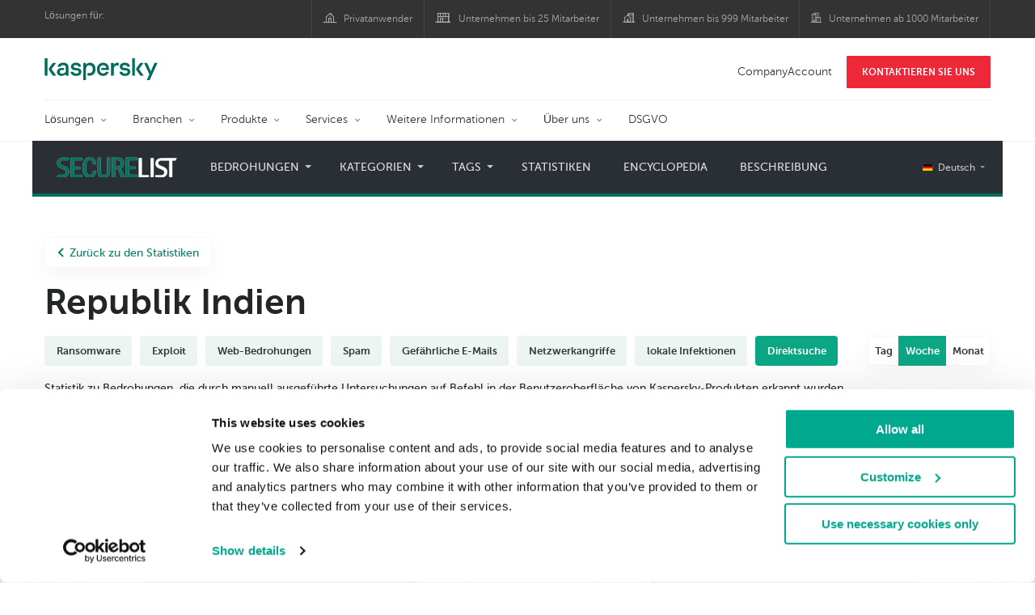

--- FILE ---
content_type: text/html; charset=UTF-8
request_url: https://statistics.securelist.com/de/country/india/on-demand-scan/week
body_size: 13373
content:
<!doctype html>
<html class="no-js" lang="de" itemscope itemtype="http://schema.org/Product">
<head>
        <title>Kaspersky Labs Statistiken zu Cyberbedrohungen</title>
<meta charset="utf-8">
<meta http-equiv="X-UA-Compatible" content="IE=edge">
<meta name="viewport" content="width=device-width, initial-scale=1, maximum-scale=1.0, user-scalable=no, minimal-ui"/>
<meta name="keywords" content="Republik Indien,woche,direktsuche de">
<meta name="description" content="direktsuche Statistiken der letzten woche in Republik Indien">


<meta http-equiv="x-dns-prefetch-control" content="on">
<link rel="dns-prefetch" href="https://securelist.com/">
<link rel="preconnect" href="https://securelist.com/">


<link rel="canonical" href="https://statistics.securelist.com/de/country/india/on-demand-scan/week" />
<base href="https://statistics.securelist.com/de">
<meta property="og:url" content="https://statistics.securelist.com/de/country/india/on-demand-scan/week" />
<meta property="og:type" content="website" />
<meta property="og:title" content="Kaspersky Labs Statistiken zu Cyberbedrohungen" />
<meta property="og:description" content="direktsuche Statistiken der letzten woche in Republik Indien" />
<meta property="og:image" content="https://statistics.securelist.com/images/share.jpg" />
<meta property="og:image:width" content="1200" />
<meta property="og:image:height" content="630" />

<meta name="twitter:card" content="summary_large_image" />
<meta name="twitter:title" content="Kaspersky Labs Statistiken zu Cyberbedrohungen" />
<meta name="twitter:description" content="direktsuche Statistiken der letzten woche in Republik Indien" />
<meta name="twitter:image" content="https://statistics.securelist.com/images/share.jpg" />

<meta itemprop="name" content="Kaspersky Labs Statistiken zu Cyberbedrohungen" />
<meta itemprop="description" content="direktsuche Statistiken der letzten woche in Republik Indien" />
<meta itemprop="image" content="https://statistics.securelist.com/images/share.png" src="https://statistics.securelist.com/images/share.jpg" />

<meta name="csrf-token" content="lnSRXsf6Vdl9PPvZChPsWPSt3l68keGKsS3G4rIS" />
<meta name="locale" content="de_DE">

<!--  -->
<link rel="preload" href="https://statistics.securelist.com/fonts/museosanscyrl-300.woff2" as="font" crossorigin type="font/woff2">
<link rel="preload" href="https://statistics.securelist.com/fonts/museosanscyrl-500.woff2" as="font" crossorigin type="font/woff2">
<link rel="preload" href="https://statistics.securelist.com/fonts/museosanscyrl-700.woff2" as="font" crossorigin type="font/woff2">
<link rel="preload" href="https://statistics.securelist.com/font-icons/font-icons.ttf?p3byad" as="font" crossorigin type="font/ttf">

<link rel="preload" href="https://statistics.securelist.com/css/app.css" onload="this.onload=null;this.rel='stylesheet'"/>
<link rel="preload" href="https://statistics.securelist.com/css/custom.min.css" onload="this.onload=null;this.rel='stylesheet'">

    <link rel="preload" href="https://statistics.securelist.com/vendor/amcharts/core.js" as="script" crossorigin>
    <link rel="preload" href="https://statistics.securelist.com/js/app.js" as="script" crossorigin>
    <link rel="preload" href="https://statistics.securelist.com/vendor/amcharts/geodata/worldLow.js" as="script" crossorigin>
    <link rel="preload" href="https://statistics.securelist.com/vendor/amcharts/geodata/continentsLow.js" as="script" crossorigin>
    <link rel="preload" href="https://statistics.securelist.com/vendor/amcharts/themes/animated.js" as="script" crossorigin>


<script defer src="https://statistics.securelist.com/js/modernizr-custom.js"></script>
<script defer src="https://statistics.securelist.com/js/svg4everybody.min.js"></script>
<script defer src="https://statistics.securelist.com/js/app.js"></script>
<script defer src="https://statistics.securelist.com/js/scroll-menu.js"></script>
<script defer src="https://statistics.securelist.com/js/functions.js?rev=2"></script>

    <script defer src="https://statistics.securelist.com/vendor/amcharts/core.js"></script>
    <script defer src="https://statistics.securelist.com/vendor/amcharts/maps.js"></script>
    <script defer src="https://statistics.securelist.com/vendor/amcharts/charts.js"></script>
    <script defer src="https://statistics.securelist.com/vendor/amcharts/lang/de_DE.js"></script>


    <script defer src="https://statistics.securelist.com/vendor/amcharts/charts.js"></script>
    <script defer src="https://statistics.securelist.com/vendor/amcharts/themes/animated.js"></script>

<script defer src="https://statistics.securelist.com/js/shared.js?rev=2"></script>
    <script defer src="https://statistics.securelist.com/js/chart.js"></script>
    <script defer src="https://statistics.securelist.com/js/statistics.js?rev=2"></script>

<script defer src="https://statistics.securelist.com/js/scripts.js?rev=2"></script>
<!--  -->

            <link rel="alternate" hreflang="x-default" href="https://statistics.securelist.com/country/india/on-demand-scan/week" />
        <link rel="alternate" hreflang="en" href="https://statistics.securelist.com/country/india/on-demand-scan/week" />
            <link rel="alternate" hreflang="ru" href="https://statistics.securelist.com/ru/country/india/on-demand-scan/week" />
            <link rel="alternate" hreflang="de" href="https://statistics.securelist.com/de/country/india/on-demand-scan/week" />
            <link rel="alternate" hreflang="fr" href="https://statistics.securelist.com/fr/country/india/on-demand-scan/week" />
            <link rel="alternate" hreflang="it" href="https://statistics.securelist.com/it/country/india/on-demand-scan/week" />
            <link rel="alternate" hreflang="es" href="https://statistics.securelist.com/es/country/india/on-demand-scan/week" />
    
<!-- Favicon  -->
<link rel="apple-touch-icon" sizes="180x180" href="https://statistics.securelist.com/images/favicons/apple-touch-icon.png">
<link rel="icon" type="image/png" sizes="32x32" href="https://statistics.securelist.com/images/favicons/favicon-32x32.png">
<link rel="icon" type="image/png" sizes="16x16" href="https://statistics.securelist.com/images/favicons/favicon-16x16.png">
<link rel="manifest" href="https://statistics.securelist.com/images/favicons/site.webmanifest">
<link rel="mask-icon" href="https://statistics.securelist.com/images/favicons/safari-pinned-tab.svg" color="#5bbad5">
<meta name="msapplication-TileColor" content="#9f00a7">
<meta name="theme-color" content="#ffffff">

<link rel="stylesheet" href="https://statistics.securelist.com/css/app.css" />
<link rel="stylesheet" href="https://statistics.securelist.com/css/custom.min.css">
<script>
    var kaspersky = {};
    kaspersky.businessType = 'b2c';
    kaspersky.pageType = 'special project';
    kaspersky.platformName = 'Micro Site';
    kaspersky.siteLocale = 'de';

    var kasperskyNameProject = 'Kaspersky Securelist Statistics';
</script>

    <!-- Google Tag Manager -->
<script>(function(w,d,s,l,i){w[l]=w[l]||[];w[l].push({'gtm.start':
new Date().getTime(),event:'gtm.js'});var f=d.getElementsByTagName(s)[0],
j=d.createElement(s),dl=l!='dataLayer'?'&l='+l:'';j.async=true;j.src=
'https://www.googletagmanager.com/gtm.js?id='+i+dl;f.parentNode.insertBefore(j,f);
})(window,document,'script','dataLayer','GTM-KWK4C89');</script>
<!-- End Google Tag Manager -->

    <!-- Google Tag Manager -->
<script>(function(w,d,s,l,i){w[l]=w[l]||[];w[l].push({'gtm.start':
new Date().getTime(),event:'gtm.js'});var f=d.getElementsByTagName(s)[0],
j=d.createElement(s),dl=l!='dataLayer'?'&l='+l:'';j.async=true;j.src=
'https://www.googletagmanager.com/gtm.js?id='+i+dl;f.parentNode.insertBefore(j,f);
})(window,document,'script','dataLayer','GTM-WZ7LJ3');</script>
<!-- End Google Tag Manager -->
</head>
<body class="page-template page-template-page-statistics page-template-page-statistics-php page loaded     country-page
">
<!-- Google Tag Manager (noscript) -->
<noscript><iframe src="https://www.googletagmanager.com/ns.html?id=GTM-KWK4C89"
height="0" width="0" style="display:none;visibility:hidden"></iframe></noscript>
<!-- End Google Tag Manager (noscript) -->
    <!-- Google Tag Manager (noscript) -->
<noscript><iframe src="https://www.googletagmanager.com/ns.html?id=GTM-WZ7LJ3"
height="0" width="0" style="display:none;visibility:hidden"></iframe></noscript>
<!-- End Google Tag Manager (noscript) -->
<div id="page" class="site has-kaspersky-header">
    <div class="ksp-site-top" id="ksp-site-top">
		<div class="container">
			<nav class="site-nav">
				<div class="label">
					<p>Lösungen für:</p>
				</div>
				<ul class="site-selector" id="menu-product-menu---daily-nxgen">
					<li>
						<a class="font-icons icon-home menu-item menu-item-type-custom menu-item-object-custom menu-item-73847" href="https://www.kaspersky.de/home-security?icid=de_stat-sl_acq_ona_smm__onl_b2b_stat-securelist_prodmen_sm-team_______e94ea30088b5b67f" target="_blank">Privatanwender</a>
					</li>
					<li>
						<a class="font-icons icon-small-business menu-item menu-item-type-custom menu-item-object-custom menu-item-73848" href="https://www.kaspersky.de/small-business-security?icid=de_securelisheader_acq_ona_smm__onl_b2b_statistics_prodmen_______" target="_blank" title="font-icons icon-small-business">Unternehmen bis 25 Mitarbeiter</a>
					</li>
					<li>
						<a class="font-icons icon-medium-business menu-item menu-item-type-custom menu-item-object-custom menu-item-73849" href="https://www.kaspersky.de/small-to-medium-business-security?icid=de_securelisheader_acq_ona_smm__onl_b2b_statistics_prodmen_______" target="_blank">Unternehmen bis 999 Mitarbeiter</a>
					</li>
					<li>
						<a class="font-icons icon-enterprise menu-item menu-item-type-custom menu-item-object-custom menu-item-73850" href="https://www.kaspersky.de/enterprise-security?icid=de_securelisheader_acq_ona_smm__onl_b2b_statistics_prodmen_______" target="_blank">Unternehmen ab 1000 Mitarbeiter</a>
					</li>
				</ul>
			</nav>
		</div>
	</div>
<div class="ksp-site-header" id="ksp-site-header">
		<div class="container">
			<div class="ksp-site-title">
				<a href="https://www.kaspersky.de/?icid=de_stat-sl_acq_ona_smm__onl_b2b_stat-securelist_prodmen_sm-team_______e94ea30088b5b67f" rel="home" target="_blank" title="Kaspersky">Kaspersky <i class="kaspersky-logo"></i></a>
			</div>
			<ul class="menu-utility sticky-utility" id="menu-my-kaspersky">
				<li class="menu-item menu-item-type-custom menu-item-object-custom menu-item-73845">
					<a href="https://companyaccount.kaspersky.com?icid=de_stat-sl_acq_ona_smm__onl_b2b_stat-securelist_prodmen_sm-team_______e94ea30088b5b67f">CompanyAccount</a>
				</li>
				<li class="sticky-item sticky-xl-only button menu-item menu-item-type-custom menu-item-object-custom menu-item-73846">
					<a class="button red" href="https://www.kaspersky.de/enterprise-security/contact?icid=de_stat-sl_acq_ona_smm__onl_b2b_stat-securelist_prodmen_sm-team_______e94ea30088b5b67f">KONTAKTIEREN SIE UNS</a>
				</li>
			</ul>
			<div class="clear"></div>
			<nav class="main-nav">
				<ul class="main-menu" id="menu-corp-menu">
					<li class="dropdown mega menu-item menu-item-type-custom menu-item-object-custom menu-item-has-children menu-item-87706">
						<a href="https://www.kaspersky.de/enterprise-security?icid=de_stat-sl_acq_ona_smm__onl_b2b_stat-securelist_prodmen_sm-team_______e94ea30088b5b67f">Lösungen</a>
						<ul class="submenu">
							<li class="first featured featured-smaller menu-item menu-item-type-custom menu-item-object-custom menu-item-has-children menu-item-87715">
								<ul class="featured section-col-l-3 no-gutter">
									<li class="show-figure larger-item icon-iot-embed-security menu-item menu-item-type-custom menu-item-object-custom menu-item-73673">
										<figure>
											<a href="https://www.kaspersky.de/enterprise-security/embedded-security-internet-of-things?icid=de_stat-sl_acq_ona_smm__onl_b2b_stat-securelist_prodmen_sm-team_______e94ea30088b5b67f"><img src="https://content.kaspersky-labs.com/se/de/content/de-de/images/enterprise/new-product-icons/kl--iot--security--black--icon/kl--iot--security--black--icon.png"></a>
										</figure><a href="https://www.kaspersky.de/enterprise-security/embedded-security-internet-of-things?icid=de_stat-sl_acq_ona_smm__onl_b2b_stat-securelist_prodmen_sm-team_______e94ea30088b5b67f">Internet of Things &#038; Embedded Security</a>
										<div class="desc">
											<p>Mehr Erfahren</p>
										</div>
									</li>
									<li class="show-figure larger-item icon-hybrid-cloud-security_solutions menu-item menu-item-type-custom menu-item-object-custom menu-item-73672">
										<figure>
											<a href="https://www.kaspersky.de/enterprise-security/threat-management-defense-solution?icid=de_stat-sl_acq_ona_smm__onl_b2b_stat-securelist_prodmen_sm-team_______e94ea30088b5b67f"><img src="https://content.kaspersky-labs.com/se/com/content/en-global/images/enterprise/icons/related-solutions-icons/rs-b-ktmd/rs-b-ktmd.png"></a>
										</figure><a href="https://www.kaspersky.de/enterprise-security/threat-management-defense-solution?icid=de_stat-sl_acq_ona_smm__onl_b2b_stat-securelist_prodmen_sm-team_______e94ea30088b5b67f">Kaspersky Threat Management and Defense</a>
										<div class="desc">
											<p>Mehr Erfahren</p>
										</div>
									</li>
									<li class="show-figure larger-item icon-endpoint-security_solutions menu-item menu-item-type-custom menu-item-object-custom menu-item-73671">
										<figure>
											<a href="https://www.kaspersky.de/enterprise-security/industrial-solution?icid=de_stat-sl_acq_ona_smm__onl_b2b_stat-securelist_prodmen_sm-team_______e94ea30088b5b67f"><img src="https://content.kaspersky-labs.com/se/de/content/de-de/images/enterprise/new-product-icons/kl--industrial--cybersecurity--black--icon/kl--industrial--cybersecurity--black--icon.png"></a>
										</figure><a href="https://www.kaspersky.de/enterprise-security/industrial-solution?icid=de_stat-sl_acq_ona_smm__onl_b2b_stat-securelist_prodmen_sm-team_______e94ea30088b5b67f">Kaspersky Industrial Cybersecurity</a>
										<div class="desc">
											<p>Mehr Erfahren</p>
										</div>
									</li>
									<li class="show-figure larger-item icon-fraud-prevention menu-item menu-item-type-custom menu-item-object-custom menu-item-73676">
										<figure>
											<a href="https://www.kaspersky.de/enterprise-security/fraud-prevention?icid=de_stat-sl_acq_ona_smm__onl_b2b_stat-securelist_prodmen_sm-team_______e94ea30088b5b67f"><img src="https://content.kaspersky-labs.com/se/com/content/en-global/images/enterprise/icons/related-solutions-icons/rs-b-kfp/rs-b-kfp.png"></a>
										</figure><a href="https://www.kaspersky.de/enterprise-security/fraud-prevention?icid=de_stat-sl_acq_ona_smm__onl_b2b_stat-securelist_prodmen_sm-team_______e94ea30088b5b67f">Fraud Prevention</a>
										<div class="desc">
											<p>Mehr Erfahren</p>
										</div>
									</li>
								</ul>
							</li>
							<li>
								<ul class="regular">
									<li class="title">
										<h6>ANDERE LÖSUNGEN</h6>
									</li>
									<li class="menu-item menu-item-type-custom menu-item-object-custom menu-item-87724">
										<a href="https://www.kaspersky.de/enterprise-security/security-operations-center-soc?icid=de_stat-sl_acq_ona_smm__onl_b2b_stat-securelist_prodmen_sm-team_______e94ea30088b5b67f">Kaspersky for Security Operations Center</a>
									</li>
								</ul>
							</li>
						</ul>
					</li>
					<li class="dropdown mega menu-item menu-item-type-custom menu-item-object-custom menu-item-has-children menu-item-87706">
						<a href="https://www.kaspersky.de/enterprise-security/industries?icid=de_stat-sl_acq_ona_smm__onl_b2b_stat-securelist_prodmen_sm-team_______e94ea30088b5b67f">Branchen</a>
						<ul class="submenu">
							<li class="first featured featured-smaller menu-item menu-item-type-custom menu-item-object-custom menu-item-has-children menu-item-87578">
								<ul class="featured section-col-l-2 no-gutter">
									<li class="show-figure larger-item icon-national-cybersecurity menu-item menu-item-type-custom menu-item-object-custom menu-item-73679">
										<figure>
											<a href="https://www.kaspersky.de/enterprise-security/national-cybersecurity?icid=de_stat-sl_acq_ona_smm__onl_b2b_stat-securelist_prodmen_sm-team_______e94ea30088b5b67f"><img src="https://content.kaspersky-labs.com/se/com/content/en-global/images/enterprise/new-product-icons/kl--national--cybersecurity--black--icon/kl--national--cybersecurity--black--icon-v3.svg"></a>
										</figure><a href="https://www.kaspersky.de/enterprise-security/national-cybersecurity?icid=de_stat-sl_acq_ona_smm__onl_b2b_stat-securelist_prodmen_sm-team_______e94ea30088b5b67f">National Cybersecurity</a>
										<div class="desc">
											<p>Mehr Erfahren</p>
										</div>
									</li>
									<li class="show-figure larger-item icon-industrial-cybersecurity menu-item menu-item-type-custom menu-item-object-custom menu-item-73680">
										<figure>
											<a href="https://www.kaspersky.de/enterprise-security/industrial?icid=de_stat-sl_acq_ona_smm__onl_b2b_stat-securelist_prodmen_sm-team_______e94ea30088b5b67f"><img src="https://content.kaspersky-labs.com/se/de/content/de-de/images/enterprise/new-product-icons/kl--industrial--cybersecurity--black--icon/kl--industrial--cybersecurity--black--icon.png"></a>
										</figure><a href="https://www.kaspersky.de/enterprise-security/industrial?icid=de_stat-sl_acq_ona_smm__onl_b2b_stat-securelist_prodmen_sm-team_______e94ea30088b5b67f">Industrial Cybersecurity</a>
										<div class="desc">
											<p>Mehr Erfahren</p>
										</div>
									</li>
									<li class="show-figure larger-item icon-financial-cybersecurity menu-item menu-item-type-custom menu-item-object-custom menu-item-73681">
										<figure>
											<a href="https://www.kaspersky.de/enterprise-security/finance?icid=de_stat-sl_acq_ona_smm__onl_b2b_stat-securelist_prodmen_sm-team_______e94ea30088b5b67f"><img src="https://content.kaspersky-labs.com/se/com/content/en-global/images/enterprise/new-product-icons/kl--financial--services--cybersecurity--black--icon/kl--financial--services--cybersecurity--black--icon-v3.svg"></a>
										</figure><a href="https://www.kaspersky.de/enterprise-security/finance?icid=de_stat-sl_acq_ona_smm__onl_b2b_stat-securelist_prodmen_sm-team_______e94ea30088b5b67f">Finance Services Cybersecurity</a>
										<div class="desc">
											<p>Mehr Erfahren</p>
										</div>
									</li>
									<li class="show-figure larger-item icon-healthcare-cybersecurity menu-item menu-item-type-custom menu-item-object-custom menu-item-73682">
										<figure>
											<a href="https://www.kaspersky.de/enterprise-security/healthcare?icid=de_stat-sl_acq_ona_smm__onl_b2b_stat-securelist_prodmen_sm-team_______e94ea30088b5b67f"><img src="https://content.kaspersky-labs.com/se/com/content/en-global/images/enterprise/new-product-icons/kl--healthcare--cybersecurity--black--icon/kl--healthcare--cybersecurity--black--icon-v3.svg"></a>
										</figure><a href="https://www.kaspersky.de/enterprise-security/healthcare?icid=de_stat-sl_acq_ona_smm__onl_b2b_stat-securelist_prodmen_sm-team_______e94ea30088b5b67f">Healthcare Cybersecurity</a>
										<div class="desc">
											<p>Mehr Erfahren</p>
										</div>
									</li>
									<li class="show-figure larger-item icon-transportation-cybersecurity menu-item menu-item-type-custom menu-item-object-custom menu-item-73683">
										<figure>
											<a href="https://www.kaspersky.de/enterprise-security/transportation-cybersecurity-it-infrastructure?icid=de_stat-sl_acq_ona_smm__onl_b2b_stat-securelist_prodmen_sm-team_______e94ea30088b5b67f"><img src="https://content.kaspersky-labs.com/se/de/content/de-de/images/enterprise/new-product-icons/kl--transportation--cybersecurity--black--icon/kl--transportation--cybersecurity--black--icon.png"></a>
										</figure><a href="https://www.kaspersky.de/enterprise-security/transportation-cybersecurity-it-infrastructure?icid=de_stat-sl_acq_ona_smm__onl_b2b_stat-securelist_prodmen_sm-team_______e94ea30088b5b67f">Transportation Cybersecurity</a>
										<div class="desc">
											<p>Mehr Erfahren</p>
										</div>
									</li>
									<li class="show-figure larger-item icon-retail-cybersecurity menu-item menu-item-type-custom menu-item-object-custom menu-item-73684">
										<figure>
											<a href="https://www.kaspersky.de/enterprise-security/retail-cybersecurity?icid=de_stat-sl_acq_ona_smm__onl_b2b_stat-securelist_prodmen_sm-team_______e94ea30088b5b67f"><img src="https://content.kaspersky-labs.com/se/de/content/de-de/images/enterprise/new-product-icons/kl--retail--cybersecurity--black--icon/kl--retail--cybersecurity--black--icon.png"></a>
										</figure><a href="https://www.kaspersky.de/enterprise-security/retail-cybersecurity?icid=de_stat-sl_acq_ona_smm__onl_b2b_stat-securelist_prodmen_sm-team_______e94ea30088b5b67f">Retail Cybersecurity</a>
										<div class="desc">
											<p>Mehr Erfahren</p>
										</div>
									</li>
								</ul>
							</li>
							<li>
								<ul class="regular">
									<li class="title">
										<h6>ANDERE BRANCHEN</h6>
									</li>
									<li class="menu-item menu-item-type-custom menu-item-object-custom menu-item-87724">
										<a href="https://www.kaspersky.de/enterprise-security/telecom?icid=de_stat-sl_acq_ona_smm__onl_b2b_stat-securelist_prodmen_sm-team_______e94ea30088b5b67f">Telecom Cybersecurity</a>
									</li>
									<li class="menu-item menu-item-type-custom menu-item-object-custom menu-item-87724">
										<a href="https://www.kaspersky.de/enterprise-security/industries?icid=de_stat-sl_acq_ona_smm__onl_b2b_stat-securelist_prodmen_sm-team_______e94ea30088b5b67f">Alle Branchen</a>
									</li>
								</ul>
							</li>
						</ul>
					</li>
					<li class="dropdown mega menu-item menu-item-type-custom menu-item-object-custom menu-item-has-children menu-item-87706">
						<a href="https://www.kaspersky.de/enterprise-security/products?icid=de_stat-sl_acq_ona_smm__onl_b2b_stat-securelist_prodmen_sm-team_______e94ea30088b5b67f">Produkte</a>
						<ul class="submenu">
							<li class="first featured featured-smaller menu-item menu-item-type-custom menu-item-object-custom menu-item-has-children menu-item-87578">
								<ul class="featured section-col-l-2 no-gutter">
									<li class="show-figure larger-item icon-endpoint-security_products menu-item menu-item-type-custom menu-item-object-custom menu-item-73687">
										<figure>
											<a href="https://www.kaspersky.de/enterprise-security/endpoint?icid=de_stat-sl_acq_ona_smm__onl_b2b_stat-securelist_prodmen_sm-team_______e94ea30088b5b67f"><img src="https://content.kaspersky-labs.com/se/com/content/en-global/images/enterprise/icons/kesb--black--icon/kesb--black--icon.png"></a>
										</figure><a href="https://www.kaspersky.de/enterprise-security/endpoint?icid=de_stat-sl_acq_ona_smm__onl_b2b_stat-securelist_prodmen_sm-team_______e94ea30088b5b67f">Kaspersky Endpoint Security for Business</a>
										<div class="desc">
											<p>Mehr Erfahren</p>
										</div>
									</li>
									<li class="show-figure larger-item icon-endpoint-detection-and-response menu-item menu-item-type-custom menu-item-object-custom menu-item-73689">
										<figure>
											<a href="https://www.kaspersky.de/enterprise-security/endpoint-detection-response-edr?icid=de_stat-sl_acq_ona_smm__onl_b2b_stat-securelist_prodmen_sm-team_______e94ea30088b5b67f"><img src="https://content.kaspersky-labs.com/se/com/content/en-global/images/enterprise/new-product-icons/k-endpoint-detection-and-response-expert-black/k-endpoint-detection-and-response-expert-black.png"></a>
										</figure><a href="https://www.kaspersky.de/enterprise-security/endpoint-detection-response-edr?icid=de_stat-sl_acq_ona_smm__onl_b2b_stat-securelist_prodmen_sm-team_______e94ea30088b5b67f">Kaspersky EDR Expert</a>
										<div class="desc">
											<p>Mehr Erfahren</p>
										</div>
									</li>
									<li class="show-figure larger-item icon-hybrid-cloud-security_products menu-item menu-item-type-custom menu-item-object-custom menu-item-73690">
										<figure>
											<a href="https://www.kaspersky.de/enterprise-security/edr-security-software-solution?icid=de_stat-sl_acq_ona_smm__onl_b2b_stat-securelist_prodmen_sm-team_______e94ea30088b5b67f"><img src="https://content.kaspersky-labs.com/se/com/content/en-global/images/enterprise/new-product-icons/kl--endpoint--detection--and--response--black--icon/kl--endpoint--detection--and--response--black--icon.png"></a>
										</figure><a href="https://www.kaspersky.de/enterprise-security/edr-security-software-solution?icid=de_stat-sl_acq_ona_smm__onl_b2b_stat-securelist_prodmen_sm-team_______e94ea30088b5b67f">Kaspersky EDR Optimum</a>
										<div class="desc">
											<p>Mehr Erfahren</p>
										</div>
									</li>
									<li class="show-figure larger-item icon-anti-targeted-attack-platform menu-item menu-item-type-custom menu-item-object-custom menu-item-73691">
										<figure>
											<a href="https://www.kaspersky.de/enterprise-security/anti-targeted-attack-platform?icid=de_stat-sl_acq_ona_smm__onl_b2b_stat-securelist_prodmen_sm-team_______e94ea30088b5b67f"><img src="https://content.kaspersky-labs.com/se/com/content/en-global/images/enterprise/icons/related-solutions-icons/rs-b-kata/rs-b-kata.png"></a>
										</figure><a href="https://www.kaspersky.de/enterprise-security/anti-targeted-attack-platform?icid=de_stat-sl_acq_ona_smm__onl_b2b_stat-securelist_prodmen_sm-team_______e94ea30088b5b67f">Kaspersky Anti Targeted Attack Platform</a>
										<div class="desc">
											<p>Mehr Erfahren</p>
										</div>
									</li>
									<li class="show-figure larger-item icon-private-security-network menu-item menu-item-type-custom menu-item-object-custom menu-item-73692">
										<figure>
											<a href="https://www.kaspersky.de/enterprise-security/managed-detection-and-response?icid=de_stat-sl_acq_ona_smm__onl_b2b_stat-securelist_prodmen_sm-team_______e94ea30088b5b67f"><img src="https://content.kaspersky-labs.com/se/com/content/en-global/images/enterprise/new-product-icons/kl--managed--protection--black--icon/kl--managed--protection--black--icon.png"></a>
										</figure><a href="https://www.kaspersky.de/enterprise-security/managed-detection-and-response?icid=de_stat-sl_acq_ona_smm__onl_b2b_stat-securelist_prodmen_sm-team_______e94ea30088b5b67f">Kaspersky Managed Detection and Response</a>
										<div class="desc">
											<p>Mehr Erfahren</p>
										</div>
									</li>
									<li class="show-figure larger-item icon-embedded-systems-security menu-item menu-item-type-custom menu-item-object-custom menu-item-73693">
										<figure>
											<a href="https://www.kaspersky.de/enterprise-security/cloud-security?icid=de_stat-sl_acq_ona_smm__onl_b2b_stat-securelist_prodmen_sm-team_______e94ea30088b5b67f"><img src="https://content.kaspersky-labs.com/se/com/content/en-global/images/enterprise/new-product-icons/kl--hybrid--cloud--security--for--aws--black--icon/kl--hybrid--cloud--security--for--aws--black--icon.png"></a>
										</figure><a href="https://www.kaspersky.de/enterprise-security/cloud-security?icid=de_stat-sl_acq_ona_smm__onl_b2b_stat-securelist_prodmen_sm-team_______e94ea30088b5b67f">Kaspersky Hybrid Cloud Security</a>
										<div class="desc">
											<p>Mehr Erfahren</p>
										</div>
									</li>
									<li class="show-figure larger-item icon-mail-server-security menu-item menu-item-type-custom menu-item-object-custom menu-item-73694">
										<figure>
											<a href="https://www.kaspersky.de/enterprise-security/industrial-cybersecurity?icid=de_stat-sl_acq_ona_smm__onl_b2b_stat-securelist_prodmen_sm-team_______e94ea30088b5b67f"><img src="https://content.kaspersky-labs.com/se/de/content/de-de/images/enterprise/new-product-icons/kl--industrial--cybersecurity--black--icon/kl--industrial--cybersecurity--black--icon.png"></a>
										</figure><a href="https://www.kaspersky.de/enterprise-security/industrial-cybersecurity?icid=de_stat-sl_acq_ona_smm__onl_b2b_stat-securelist_prodmen_sm-team_______e94ea30088b5b67f">Kaspersky Industrial CyberSecurity</a>
										<div class="desc">
											<p>Mehr Erfahren</p>
										</div>
									</li>
								</ul>
							</li>
							<li>
								<ul class="regular">
									<li class="title">
										<h6>ANDERE SERVICES</h6>
									</li>
									<li class="menu-item menu-item-type-custom menu-item-object-custom menu-item-87724">
										<a href="https://www.kaspersky.de/enterprise-security/mail-server-security?icid=de_stat-sl_acq_ona_smm__onl_b2b_stat-securelist_prodmen_sm-team_______e94ea30088b5b67f">Kaspersky Security for Mail Server</a>
									</li>
									<li class="menu-item menu-item-type-custom menu-item-object-custom menu-item-87724">
										<a href="https://www.kaspersky.de/enterprise-security/internet-gateway?icid=de_stat-sl_acq_ona_smm__onl_b2b_stat-securelist_prodmen_sm-team_______e94ea30088b5b67f">Kaspersky Security for Internet Gateway</a>
									</li>
									<li class="menu-item menu-item-type-custom menu-item-object-custom menu-item-87724">
										<a href="https://www.kaspersky.de/enterprise-security/embedded-systems?icid=de_stat-sl_acq_ona_smm__onl_b2b_stat-securelist_prodmen_sm-team_______e94ea30088b5b67f">Kaspersky Embedded Systems Security</a>
									</li>
									<li class="menu-item menu-item-type-custom menu-item-object-custom menu-item-87724">
										<a href="https://www.kaspersky.de/enterprise-security/products?icid=de_stat-sl_acq_ona_smm__onl_b2b_stat-securelist_prodmen_sm-team_______e94ea30088b5b67f">Alle Produkte</a>
									</li>
								</ul>
							</li>
						</ul>
					</li>
					<li class="dropdown mega menu-item menu-item-type-custom menu-item-object-custom menu-item-has-children menu-item-87706">
						<a href="https://www.kaspersky.de/enterprise-security/services?icid=de_stat-sl_acq_ona_smm__onl_b2b_stat-securelist_prodmen_sm-team_______e94ea30088b5b67f">Services</a>
						<ul class="submenu">
							<li class="first featured featured-smaller menu-item menu-item-type-custom menu-item-object-custom menu-item-has-children menu-item-87578">
								<ul class="featured section-col-l-2 no-gutter">
									<li class="show-figure larger-item icon-cybersecurity-services menu-item menu-item-type-custom menu-item-object-custom menu-item-73700">
										<figure>
											<a href="https://www.kaspersky.de/enterprise-security/cybersecurity-services?icid=de_stat-sl_acq_ona_smm__onl_b2b_stat-securelist_prodmen_sm-team_______e94ea30088b5b67f"><img src="https://content.kaspersky-labs.com/se/de/content/de-de/images/enterprise/new-product-icons/kl--cybersecurity--services--black--icon/kl--cybersecurity--services--black--icon.png"></a>
										</figure><a href="https://www.kaspersky.de/enterprise-security/cybersecurity-services?icid=de_stat-sl_acq_ona_smm__onl_b2b_stat-securelist_prodmen_sm-team_______e94ea30088b5b67f">Kaspersky Cybersecurity Services</a>
										<div class="desc">
											<p>Mehr Erfahren</p>
										</div>
									</li>
									<li class="show-figure larger-item icon-security-awareness menu-item menu-item-type-custom menu-item-object-custom menu-item-73701">
										<figure>
											<a href="https://www.kaspersky.de/enterprise-security/security-awareness?icid=de_stat-sl_acq_ona_smm__onl_b2b_stat-securelist_prodmen_sm-team_______e94ea30088b5b67f"><img src="https://content.kaspersky-labs.com/se/de/content/de-de/images/enterprise/new-product-icons/kl--security--awareness--black--icon/kl--security--awareness--black--icon.png"></a>
										</figure><a href="https://www.kaspersky.de/enterprise-security/security-awareness?icid=de_stat-sl_acq_ona_smm__onl_b2b_stat-securelist_prodmen_sm-team_______e94ea30088b5b67f">Kaspersky Security Awareness</a>
										<div class="desc">
											<p>Mehr Erfahren</p>
										</div>
									</li>
									<li class="show-figure larger-item icon-premium-support menu-item menu-item-type-custom menu-item-object-custom menu-item-73702">
										<figure>
											<a href="https://www.kaspersky.de/enterprise-security/premium-support?icid=de_stat-sl_acq_ona_smm__onl_b2b_stat-securelist_prodmen_sm-team_______e94ea30088b5b67f"><img src="https://content.kaspersky-labs.com/se/de/content/de-de/images/enterprise/new-product-icons/kl--premium--support--and--professional--services--black--icon/kl--premium--support--and--professional--services--black--icon.png"></a>
										</figure><a href="https://www.kaspersky.de/enterprise-security/premium-support?icid=de_stat-sl_acq_ona_smm__onl_b2b_stat-securelist_prodmen_sm-team_______e94ea30088b5b67f">Kaspersky Premium Support</a>
										<div class="desc">
											<p>Mehr Erfahren</p>
										</div>
									</li>
									<li class="show-figure larger-item icon-professional-services menu-item menu-item-type-custom menu-item-object-custom menu-item-73706">
										<figure>
											<a href="https://www.kaspersky.de/enterprise-security/threat-intelligence?icid=de_stat-sl_acq_ona_smm__onl_b2b_stat-securelist_prodmen_sm-team_______e94ea30088b5b67f"><img src="https://content.kaspersky-labs.com/se/com/content/en-global/images/enterprise/new-product-icons/kl--managed--protection--black--icon/kl--managed--protection--black--icon.png"></a>
										</figure><a href="https://www.kaspersky.de/enterprise-security/threat-intelligence?icid=de_stat-sl_acq_ona_smm__onl_b2b_stat-securelist_prodmen_sm-team_______e94ea30088b5b67f">Kaspersky Threat Intelligence</a>
										<div class="desc">
											<p>Mehr Erfahren</p>
										</div>
									</li>
									<li class="show-figure larger-item icon-security-assessment menu-item menu-item-type-custom menu-item-object-custom menu-item-73707">
										<figure>
											<a href="https://www.kaspersky.de/enterprise-security/managed-detection-and-response?icid=de_stat-sl_acq_ona_smm__onl_b2b_stat-securelist_prodmen_sm-team_______e94ea30088b5b67f"><img src="https://content.kaspersky-labs.com/se/com/content/en-global/images/enterprise/new-product-icons/kl--managed--protection--black--icon/kl--managed--protection--black--icon.png"></a>
										</figure><a href="https://www.kaspersky.de/enterprise-security/managed-detection-and-response?icid=de_stat-sl_acq_ona_smm__onl_b2b_stat-securelist_prodmen_sm-team_______e94ea30088b5b67f">Kaspersky Managed Detection and Response</a>
										<div class="desc">
											<p>Mehr Erfahren</p>
										</div>
									</li>
									<li class="show-figure larger-item icon-threat-hunting menu-item menu-item-type-custom menu-item-object-custom menu-item-73704">
										<figure>
											<a href="https://www.kaspersky.de/enterprise-security/targeted-attack-discovery?icid=de_stat-sl_acq_ona_smm__onl_b2b_stat-securelist_prodmen_sm-team_______e94ea30088b5b67f"><img src="https://content.kaspersky-labs.com/se/com/content/en-global/images/enterprise/new-product-icons/kl--targeted--attack-----discovery--black--icon/kl--targeted--attack-----discovery--black--icon.png"></a>
										</figure><a href="https://www.kaspersky.de/enterprise-security/targeted-attack-discovery?icid=de_stat-sl_acq_ona_smm__onl_b2b_stat-securelist_prodmen_sm-team_______e94ea30088b5b67f">Kaspersky Targeted Attack Discovery</a>
										<div class="desc">
											<p>Mehr Erfahren</p>
										</div>
									</li>
								</ul>
							</li>
							<li>
								<ul class="regular">
									<li class="title">
										<h6>ANDERE SERVICES</h6>
									</li>
									<li class="menu-item menu-item-type-custom menu-item-object-custom menu-item-87724">
										<a href="https://www.kaspersky.de/enterprise-security/professional-services?icid=de_stat-sl_acq_ona_smm__onl_b2b_stat-securelist_prodmen_sm-team_______e94ea30088b5b67f">Kaspersky Professional Services</a>
									</li>
									<li class="menu-item menu-item-type-custom menu-item-object-custom menu-item-87724">
										<a href="https://www.kaspersky.de/enterprise-security/incident-response?icid=de_stat-sl_acq_ona_smm__onl_b2b_stat-securelist_prodmen_sm-team_______e94ea30088b5b67f">Kaspersky Incident Response</a>
									</li>
									<li class="menu-item menu-item-type-custom menu-item-object-custom menu-item-87724">
										<a href="https://www.kaspersky.de/enterprise-security/cyber-security-training?icid=de_stat-sl_acq_ona_smm__onl_b2b_stat-securelist_prodmen_sm-team_______e94ea30088b5b67f">Kaspersky Cybersecurity Training</a>
									</li>
									<li class="menu-item menu-item-type-custom menu-item-object-custom menu-item-87724">
										<a href="https://www.kaspersky.de/enterprise-security/adaptive-online-awareness-training?icid=de_stat-sl_acq_ona_smm__onl_b2b_stat-securelist_prodmen_sm-team_______e94ea30088b5b67f">Kaspersky Adaptive Online Training</a>
									</li>
									<li class="menu-item menu-item-type-custom menu-item-object-custom menu-item-87724">
										<a href="https://www.kaspersky.de/enterprise-security/services?icid=de_stat-sl_acq_ona_smm__onl_b2b_stat-securelist_prodmen_sm-team_______e94ea30088b5b67f">Alle Services</a>
									</li>
								</ul>
							</li>
						</ul>
					</li>
					<li class="dropdown menu-item menu-item-type-custom menu-item-object-custom menu-item-has-children menu-item-73709">
						<a href="https://www.kaspersky.de/enterprise-security/resources?icid=de_stat-sl_acq_ona_smm__onl_b2b_stat-securelist_prodmen_sm-team_______e94ea30088b5b67f">Weitere Informationen</a>
						<ul class="submenu">
							<li class="menu-item menu-item-type-custom menu-item-object-custom menu-item-73710">
								<a href="https://www.kaspersky.de/enterprise-security/resources/case-studies?icid=de_stat-sl_acq_ona_smm__onl_b2b_stat-securelist_prodmen_sm-team_______e94ea30088b5b67f">Anwenderberichte</a>
							</li>
							<li class="menu-item menu-item-type-custom menu-item-object-custom menu-item-73711">
								<a href="https://www.kaspersky.de/enterprise-security/resources/white-papers?icid=de_stat-sl_acq_ona_smm__onl_b2b_stat-securelist_prodmen_sm-team_______e94ea30088b5b67f">Whitepaper</a>
							</li>
							<li class="menu-item menu-item-type-custom menu-item-object-custom menu-item-73712">
								<a href="https://www.kaspersky.de/enterprise-security/resources/data-sheets?icid=de_stat-sl_acq_ona_smm__onl_b2b_stat-securelist_prodmen_sm-team_______e94ea30088b5b67f">Datenblätter</a>
							</li>
							<li class="menu-item menu-item-type-custom menu-item-object-custom menu-item-73712">
								<a href="https://www.kaspersky.com/MITRE?icid=de_stat-sl_acq_ona_smm__onl_b2b_stat-securelist_prodmen_sm-team_______e94ea30088b5b67f">MITRE ATT&#038;CK</a>
							</li>
						</ul>
					</li>
					<li class="dropdown menu-item menu-item-type-custom menu-item-object-custom menu-item-has-children menu-item-73709">
						<a href="https://www.kaspersky.de/about?icid=de_stat-sl_acq_ona_smm__onl_b2b_stat-securelist_prodmen_sm-team_______e94ea30088b5b67f">Über uns</a>
						<ul class="submenu">
							<li class="menu-item menu-item-type-custom menu-item-object-custom menu-item-73710">
								<a href="https://www.kaspersky.de/about/transparency?icid=de_stat-sl_acq_ona_smm__onl_b2b_stat-securelist_prodmen_sm-team_______e94ea30088b5b67f">Wie wir arbeiten</a>
							</li>
							<li class="menu-item menu-item-type-custom menu-item-object-custom menu-item-73711">
								<a href="https://www.kaspersky.de/about/press-releases?icid=de_stat-sl_acq_ona_smm__onl_b2b_stat-securelist_prodmen_sm-team_______e94ea30088b5b67f">Pressemitteilungen</a>
							</li>
							<li class="menu-item menu-item-type-custom menu-item-object-custom menu-item-73712">
								<a href="https://press.kaspersky.com/?icid=de_stat-sl_acq_ona_smm__onl_b2b_stat-securelist_prodmen_sm-team_______e94ea30088b5b67f">Pressecenter</a>
							</li>
							<li class="menu-item menu-item-type-custom menu-item-object-custom menu-item-73712">
								<a href="https://careers.kaspersky.com/?icid=de_stat-sl_acq_ona_smm__onl_b2b_stat-securelist_prodmen_sm-team_______e94ea30088b5b67f">Karriere</a>
							</li>
							<li class="menu-item menu-item-type-custom menu-item-object-custom menu-item-73712">
								<a href="https://www.kaspersky.com/about/sponsorships/?icid=de_stat-sl_acq_ona_smm__onl_b2b_stat-securelist_prodmen_sm-team_______e94ea30088b5b67f">Sponsorships</a>
							</li>
							<li class="menu-item menu-item-type-custom menu-item-object-custom menu-item-73712">
								<a href="https://www.kaspersky.de/about/contact?icid=de_stat-sl_acq_ona_smm__onl_b2b_stat-securelist_prodmen_sm-team_______e94ea30088b5b67f">Kontakt</a>
							</li>
						</ul>
					</li>
					<li class="menu-item menu-item-type-custom menu-item-object-custom menu-item-73714">
						<a href="https://www.kaspersky.de/gdpr?icid=de_stat-sl_acq_ona_smm__onl_b2b_stat-securelist_prodmen_sm-team_______e94ea30088b5b67f">DSGVO</a>
					</li>
				</ul>
			</nav>
		</div>
	</div>
<header class="site-header" id="masthead" role="banner">
		<div class="mobile-nav-backdrop"></div>
		<div class="main-container">
			<div class="menu-button menu-button--ksp">
				<span>Menu</span>
			</div>
			<h2 class="site-title" title="">Securelist</h2>
			<div class="header-utility">
				<!--                    <div class="inside-col-1 left">                                             </div>                  -->
            <div class="header-lang">
                <span class="header-lang-label">
                    <div class="flag flag--germany"></div>
                    Deutsch
                </span>
					<ul class="menu-lang">
						<li>
							<a href="https://statistics.securelist.com" hreflang="x-default" rel="alternate" title="Securelist English">
							<div class="flag flag--english"></div>English</a>
						</li>
						<li>
							<a href="https://statistics.securelist.com/ru" hreflang="ru" rel="alternate" title="Securelist Pусский">
							<div class="flag flag--russia"></div>Pусский</a>
						</li>
						<li>
							<a href="https://statistics.securelist.com/de" hreflang="de" rel="alternate" title="Securelist Deutsch">
							<div class="flag flag--germany"></div>Deutsch</a>
						</li>
						<li>
							<a href="https://statistics.securelist.com/fr" hreflang="fr" rel="alternate" title="Securelist Français">
							<div class="flag flag--france"></div>Français</a>
						</li>
						<li>
							<a href="https://statistics.securelist.com/it" hreflang="it" rel="alternate" title="Securelist Italiano">
							<div class="flag flag--italy"></div>Italiano</a>
						</li>
						<li>
							<a href="https://statistics.securelist.com/es" hreflang="es" rel="alternate" title="Securelist Español">
							<div class="flag flag--spain"></div>Español</a>
						</li>
						<li></li>
					</ul>
				</div>
				<div class="header-search">
					<div class="header-search-button-wrap"></div>
					<div class="header-search-form">
						<form action="https://de.securelist.com" class="searchform" method="get" role="search">
							<fieldset>
								<input class="search" name="s" onblur="if(this.value=='')this.value=this.defaultValue;" onfocus="if(this.value==this.defaultValue)this.value='';" type="text" value="Suche"> <input alt="Search" class="form-button" type="submit">
							</fieldset>
						</form>
					</div>
				</div><!-- /header-search -->
			</div>
			<div class="header-main-nav">
				<nav class="primary-navigation navigation" role="navigation">
					<div class="menu-primary-container">
						<ul class="menu main-menu menu-primary" id="menu-primary">
							<li class="menu-item-threats menu-item menu-item-type-custom menu-item-object-custom menu-item-has-children menu-item-58103" id="menu-item-58103">
								<a>Bedrohungen</a>
								<ul class="sub-menu">
									<li class="topic-item detected menu-item menu-item-type-custom menu-item-object-custom menu-item-58126" id="menu-item-58126">
										<a href="https://encyclopedia.kaspersky.de/knowledge/detected-objects/"><span class="ico-entdeckte-objekte"></span>Entdeckte Objekte</a>
									</li>
									<li class="topic-item spam menu-item menu-item-type-custom menu-item-object-custom menu-item-58127" id="menu-item-58127">
										<a href="https://encyclopedia.kaspersky.de/knowledge/spam-and-phishing/"><span class="ico-spam-und-phishing"></span>Spam und Phishing</a>
									</li>
									<li class="topic-item vulnerabilities menu-item menu-item-type-custom menu-item-object-custom menu-item-58128" id="menu-item-58128">
										<a href="https://encyclopedia.kaspersky.de/knowledge/vulnerabilities-and-hackers/"><span class="ico-sicherheitsluecken-und-hacker"></span>Sicherheitslücken und Hacker</a>
									</li>
								</ul>
							</li>
							<li class="menu-item-categories menu-item menu-item-type-custom menu-item-object-custom menu-item-has-children menu-item-58104" id="menu-item-58104">
								<a>Kategorien</a>
								<ul class="sub-menu">
									<li class="menu-item menu-item-type-taxonomy menu-item-object-category menu-item-58118" id="menu-item-58118">
										<a href="https://de.securelist.com/all?category=15">Veranstaltungen</a>
									</li>
									<li class="menu-item menu-item-type-taxonomy menu-item-object-category menu-item-58119" id="menu-item-58119">
										<a href="https://de.securelist.com/all?category=16">Ereignisse</a>
									</li>
									<li class="menu-item menu-item-type-taxonomy menu-item-object-category menu-item-58120" id="menu-item-58120">
										<a href="https://de.securelist.com/all?category=17">Meinungen</a>
									</li>
									<li class="menu-item menu-item-type-taxonomy menu-item-object-category menu-item-58121" id="menu-item-58121">
										<a href="https://de.securelist.com/all?category=18">Analysen</a>
									</li>
									<li class="menu-item menu-item-type-taxonomy menu-item-object-category menu-item-58132" id="menu-item-58132">
										<a href="https://de.securelist.com/all?category=22">Security Bulletin</a>
									</li>
									<li class="menu-item menu-item-type-taxonomy menu-item-object-category menu-item-58122" id="menu-item-58122">
										<a href="https://de.securelist.com/all?category=19">Spam-Test</a>
									</li>
									<li class="menu-item menu-item-type-taxonomy menu-item-object-category menu-item-58123" id="menu-item-58123">
										<a href="https://de.securelist.com/all?category=20">Virus Watch</a>
									</li>
									<li class="website-archive menu-item menu-item-type-post_type menu-item-object-page menu-item-58133" id="menu-item-58133">
										<a href="https://de.securelist.com/all/">Webseiten-Archiv</a>
									</li>
								</ul>
							</li>
							<li class="menu-item-tags menu-item menu-item-type-custom menu-item-object-custom menu-item-has-children menu-item-58110" id="menu-item-58110">
								<a>Tags</a>
								<ul class="sub-menu">
									<li class="menu-item menu-item-type-taxonomy menu-item-object-post_tag menu-item-58114" id="menu-item-58114">
										<a href="https://de.securelist.com/all?tag=12">Social Engineering</a>
									</li>
									<li class="show-all-tags menu-item menu-item-type-post_type menu-item-object-page menu-item-58111" id="menu-item-58111">
										<a href="https://de.securelist.com/tags/">Alle Tags anzeigen</a>
									</li>
								</ul>
							</li>
							<li class="menu-item menu-item-type-custom menu-item-object-custom menu-item-73990" id="menu-item-73990">
								<a href="https://statistics.securelist.com/de" rel="noopener noreferrer" target="_blank">Statistiken</a>
							</li>
							<li class="menu-item menu-item-type-custom menu-item-object-custom menu-item-73527" id="menu-item-73527">
								<a href="https://encyclopedia.kaspersky.de/" rel="noopener noreferrer" target="_blank">Encyclopedia</a>
							</li>
							<li class="menu-item menu-item-type-custom menu-item-object-custom menu-item-71812" id="menu-item-71812">
								<a href="https://threats.kaspersky.com/" rel="noopener noreferrer" target="_blank">Beschreibung</a>
							</li>
						</ul>
					</div>
				</nav><!-- #site-navigation -->
			</div>
		</div>
		<div class="main-container">
			<div class="header-main-nav header-main-nav--mobile">
				<nav class="mobile-nav" data-back="Back">
					<div class="mobile-navigation__tabs mobile-nav-tabs">
						<ul class="mobile-nav-tabs__list">
							<li class="mobile-nav-tabs__item"><span>Privatanwender</span></li>
							<li class="mobile-nav-tabs__item"><span>Unternehmen</span></li>
							<li class="mobile-nav-tabs__item"><span>Securelist</span></li>
							<li class="mobile-nav-tabs__item"><span>Partner</span></li>
							<li class="mobile-nav-tabs__item"><span>Über uns</span></li>
						</ul>
					</div>
					<div class="mobile-navigation__tabs-content mobile-nav-tabs-content">
						<div class="mobile-nav-tabs-content__item">
							<dl class="mobile-nav-collapse">
								<dt class="mobile-nav-collapse__header">Sicherheitslösungen</dt>
								<dd class="mobile-nav-collapse__body">
									<ul class="mobile-nav-menu">
										<li class="mobile-nav-menu__item">
											<a class="mobile-nav-menu__link mobile-nav-link" href="https://www.kaspersky.de/premium?icid=de_stat-sl_acq_ona_smm__onl_b2b_stat-securelist_prodmen_sm-team_______e94ea30088b5b67f"><span class="mobile-nav-link__label">PREMIUM-SCHUTZ</span> <span class="mobile-nav-link__text">Kaspersky Premium</span> <span class="mobile-nav-link__description">Umfassender Schutz für Ihre Geräte, Ihre Online-Privatsphäre und Ihre Identität</span></a>
										</li>
										<li class="mobile-nav-menu__item">
											<a class="mobile-nav-menu__link mobile-nav-link" href="https://www.kaspersky.de/plus?icid=de_stat-sl_acq_ona_smm__onl_b2b_stat-securelist_prodmen_sm-team_______e94ea30088b5b67f"><span class="mobile-nav-link__label">ERWEITERTER SCHUTZ</span> <span class="mobile-nav-link__text">Kaspersky Plus</span> <span class="mobile-nav-link__description">Sicherheit, Leistung und Datenschutzfunktionen in einer einzigen App vereint</span></a>
										</li>
										<li class="mobile-nav-menu__item">
											<a class="mobile-nav-menu__link mobile-nav-link" href="https://www.kaspersky.de/standard?icid=de_stat-sl_acq_ona_smm__onl_b2b_stat-securelist_prodmen_sm-team_______e94ea30088b5b67f"><span class="mobile-nav-link__label">STANDARD-SCHUTZ</span> <span>Kaspersky Standard</span> <span class="mobile-nav-link__description">Mehr Schutz bei gleichzeitig gesteigerter Geräteleistung</span></a>
										</li>
										<li class="mobile-nav-menu__item">
											<a class="mobile-nav-menu__link mobile-nav-link mobile-nav-link_simply" href="https://www.kaspersky.de/home-security?icid=de_stat-sl_acq_ona_smm__onl_b2b_stat-securelist_prodmen_sm-team_______e94ea30088b5b67f">Alle Lösungen anzeigen</a>
										</li>
									</ul>
								</dd>
								<dt class="mobile-nav-collapse__header">Privatsphäre und Kindersicherung</dt>
								<dd class="mobile-nav-collapse__body">
									<ul class="mobile-nav-menu">
										<li class="mobile-nav-menu__item">
											<a class="mobile-nav-menu__link mobile-nav-link" href="https://www.kaspersky.de/safe-kids?icid=de_stat-sl_acq_ona_smm__onl_b2b_stat-securelist_prodmen_sm-team_______e94ea30088b5b67f"><span class="mobile-nav-link__label">KINDERSICHERUNG</span> <span>Kaspersky Safe Kids</span> <span class="mobile-nav-link__description">Flexible Optionen für die Kindersicherung und GPS-Tracker für Ihre Kinder</span></a>
										</li>
										<li class="mobile-nav-menu__item">
											<a class="mobile-nav-menu__link mobile-nav-link" href="https://www.kaspersky.de/vpn-secure-connection?icid=de_stat-sl_acq_ona_smm__onl_b2b_stat-securelist_prodmen_sm-team_______e94ea30088b5b67f"><span class="mobile-nav-link__label">VPN</span> <span>Kaspersky VPN Secure Connection</span> <span class="mobile-nav-link__description">Privates und sicheres VPN, ohne Kompromisse bei der Geschwindigkeit</span></a>
										</li>
										<li class="mobile-nav-menu__item">
											<a class="mobile-nav-menu__link mobile-nav-link" href="https://www.kaspersky.de/password-manager?icid=de_stat-sl_acq_ona_smm__onl_b2b_stat-securelist_prodmen_sm-team_______e94ea30088b5b67f">PASSWORT-SCHUTZ <span>Kaspersky Password Manager</span> <span class="mobile-nav-link__description">Sicherer Speicher für Ihre Passwörter und Dokumente</span></a>
										</li>
									</ul>
								</dd>
							</dl>
							<ul class="mobile-nav-menu">
								<li class="mobile-nav-menu__item">
									<a class="mobile-nav-menu__link mobile-nav-link mobile-nav-link_simply" href="https://www.kaspersky.de/renewal-center/home?icid=de_stat-sl_acq_ona_smm__onl_b2b_stat-securelist_prodmen_sm-team_______e94ea30088b5b67f">Lizenz verlängern</a>
								</li>
								<li class="mobile-nav-menu__item">
									<a class="mobile-nav-menu__link mobile-nav-link mobile-nav-link_simply" href="https://support.kaspersky.com/de?icid=de_stat-sl_acq_ona_smm__onl_b2b_stat-securelist_prodmen_sm-team_______e94ea30088b5b67f">Support</a>
								</li>
								<li class="mobile-nav-menu__item">
									<a class="mobile-nav-menu__link mobile-nav-link mobile-nav-link_simply" href="https://www.kaspersky.de/downloads?icid=de_stat-sl_acq_ona_smm__onl_b2b_stat-securelist_prodmen_sm-team_______e94ea30088b5b67f">Testversionen und Downloads</a>
								</li>
							</ul>
						</div>
						<div class="mobile-nav-tabs-content__item">
							<ul class="mobile-nav-menu">
								<li class="mobile-nav-menu__item mobile-nav-menu__item_line">
									<a class="mobile-nav-menu__link mobile-nav-link" href="https://www.kaspersky.de/small-business-security?icid=de_stat-sl_acq_ona_smm__onl_b2b_stat-securelist_prodmen_sm-team_______e94ea30088b5b67f"><span>Kleine Unternehmen</span> <span class="mobile-nav-link__description">1-50 Mitarbeiter</span></a>
								</li>
								<li class="mobile-nav-menu__item mobile-nav-menu__item_line">
									<a class="mobile-nav-menu__link mobile-nav-link" href="https://www.kaspersky.de/small-to-medium-business-security?icid=de_stat-sl_acq_ona_smm__onl_b2b_stat-securelist_prodmen_sm-team_______e94ea30088b5b67f"><span>Mittlere Unternehmen</span> <span class="mobile-nav-link__description">51-999 Mitarbeiter</span></a>
								</li>
								<li class="mobile-nav-menu__item mobile-nav-menu__item_line">
									<a class="mobile-nav-menu__link mobile-nav-link" href="https://www.kaspersky.de/enterprise-security?icid=de_stat-sl_acq_ona_smm__onl_b2b_stat-securelist_prodmen_sm-team_______e94ea30088b5b67f"><span>Großunternehmen</span> <span class="mobile-nav-link__description">Mehr als 1000 Mitarbeiter</span></a>
								</li>
							</ul>
						</div>
						<div class="mobile-nav-tabs-content__item">
							<ul class="mobile-nav-menu">
								<li class="mobile-nav-menu__item mobile-nav-menu__item_line">
									<a class="mobile-nav-link" href="https://securelist.com/?icid=de_stat-sl_acq_ona_smm__onl_b2b_stat-securelist_prodmen_sm-team_______e94ea30088b5b67f&utm_source=Statistics&utm_medium=sm-project&utm_campaign=dach_stat-sl_ar0060&utm_content=header&utm_term=dach_Statistics_organic_60d86mdvcvwc2zv" target="_blank">Securelist</a>
								</li>
								<li class="mobile-nav-menu__item mobile-nav-menu__item_line">
									<a class="mobile-nav-link" href="https://encyclopedia.kaspersky.de/?icid=de_stat-sl_acq_ona_smm__onl_b2b_stat-securelist_prodmen_sm-team_______e94ea30088b5b67f&utm_source=Statistics&utm_medium=sm-project&utm_campaign=dach_stat-sl_ar0060&utm_content=header&utm_term=dach_Statistics_organic_60d86mdvcvwc2zv" target="_blank">Encyclopedia</a>
								</li>
								<li class="mobile-nav-menu__item mobile-nav-menu__item_line">
									<a class="mobile-nav-link" href="https://threats.kaspersky.com/?icid=de_stat-sl_acq_ona_smm__onl_b2b_stat-securelist_prodmen_sm-team_______e94ea30088b5b67f&utm_source=Statistics&utm_medium=sm-project&utm_campaign=dach_stat-sl_ar0060&utm_content=header&utm_term=dach_Statistics_organic_60d86mdvcvwc2zv" target="_blank">Descriptions</a>
								</li>
							</ul>
						</div>
						<div class="mobile-nav-tabs-content__item">
							<ul class="mobile-nav-menu">
								<li class="mobile-nav-menu__item mobile-nav-menu__item_line">
									<a class="mobile-nav-link" href="https://partnersearch.kaspersky.com/?b2b&locale=de?icid=de_stat-sl_acq_ona_smm__onl_b2b_stat-securelist_prodmen_sm-team_______e94ea30088b5b67f" target="_blank">Partner finden</a>
								</li>
								<li class="mobile-nav-menu__item mobile-nav-menu__item_line">
									<a class="mobile-nav-link" href="https://www.kaspersky.de/partners?icid=de_stat-sl_acq_ona_smm__onl_b2b_stat-securelist_prodmen_sm-team_______e94ea30088b5b67f">Partnerprogramm</a>
								</li>
							</ul>
						</div>
						<div class="mobile-nav-tabs-content__item">
							<ul class="mobile-nav-menu">
								<li class="mobile-nav-menu__item">
									<a class="mobile-nav-link" href="https://www.kaspersky.de/about?icid=de_stat-sl_acq_ona_smm__onl_b2b_stat-securelist_prodmen_sm-team_______e94ea30088b5b67f">Lernen Sie uns kennen</a>
								</li>
								<li class="mobile-nav-menu__item">
									<a class="mobile-nav-link" href="https://www.kaspersky.de/about/company?icid=de_stat-sl_acq_ona_smm__onl_b2b_stat-securelist_prodmen_sm-team_______e94ea30088b5b67f">Überblick</a>
								</li>
								<li class="mobile-nav-menu__item mobile-nav-menu__item_line">
									<a class="mobile-nav-link" href="https://www.kaspersky.de/about/transparency?icid=de_stat-sl_acq_ona_smm__onl_b2b_stat-securelist_prodmen_sm-team_______e94ea30088b5b67f" target="_blank">Transparenz</a>
								</li>
								<li class="mobile-nav-menu__item">
									<a class="mobile-nav-link" href="https://www.kaspersky.de/about/press-releases?icid=de_stat-sl_acq_ona_smm__onl_b2b_stat-securelist_prodmen_sm-team_______e94ea30088b5b67f" target="_blank">Unternehmensnachrichten</a>
								</li>
								<li class="mobile-nav-menu__item">
									<a class="mobile-nav-link" href="https://press.kaspersky.com/?icid=de_stat-sl_acq_ona_smm__onl_b2b_stat-securelist_prodmen_sm-team_______e94ea30088b5b67f&utm_source=Statistics&utm_medium=sm-project&utm_campaign=dach_stat-sl_ar0060&utm_content=header&utm_term=dach_Statistics_organic_60d86mdvcvwc2zv" target="_blank">Press center</a>
								</li>
								<li class="mobile-nav-menu__item mobile-nav-menu__item_line">
									<a class="mobile-nav-link" href="https://careers.kaspersky.com/?icid=de_stat-sl_acq_ona_smm__onl_b2b_stat-securelist_prodmen_sm-team_______e94ea30088b5b67f" target="_blank">Karriere</a>
								</li>
								<li class="mobile-nav-menu__item">
									<a class="mobile-nav-link" href="https://www.kaspersky.com/about/policy-blog?icid=gl_stat-sl_acq_ona_smm__onl_b2b_securelist_mobmen_______https://www.kaspersky.com/about/sponsorships/?icid=de_stat-sl_acq_ona_smm__onl_b2b_stat-securelist_prodmen_sm-team_______e94ea30088b5b67f">Sponsoring</a>
								</li>
								<li class="mobile-nav-menu__item">
									<a class="mobile-nav-link" href="https://www.kaspersky.com/about/policy-blog?icid=de_stat-sl_acq_ona_smm__onl_b2b_stat-securelist_prodmen_sm-team_______e94ea30088b5b67f" target="_blank">Unternehmensrichtlinien-Blog</a>
								</li>
								<li class="mobile-nav-menu__item mobile-nav-menu__item_line">
									<a class="mobile-nav-link" href="https://www.kaspersky.de/about/contact?icid=de_stat-sl_acq_ona_smm__onl_b2b_stat-securelist_prodmen_sm-team_______e94ea30088b5b67f">Kontaktieren sie uns</a>
								</li>
							</ul>
						</div>
					</div>
				</nav>
			</div>
		</div>
	</header>
    <div id="main" class="site-main ">
            <header class="container">
        <div class="back-link-wrapper">
            <a class="btn btn-default btn-arrow-left text-small" href="/de/on-demand-scan/week">
                Zurück zu den Statistiken
                <svg class="icon icon-arrow-left"><use xlink:href="https://statistics.securelist.com/svg/symbol-defs.svg#icon-Arrow-left"></use></svg>
            </a>
        </div>
        <div class="title-wrap">
            <h1 class="entry-title">Republik Indien</h1>
        </div>
    </header>
    <main role="main" data-date = "2026-01-15">
        <div id="filter-wrapper" class="container">
    <nav class="navbar navbar-expand-lg navbar-light">

        <!-- <button id="filter-toggler" class="navbar-toggler d-block d-none d-sm-block d-md-none active" type="button" data-toggle="collapse" data-target="#navbarFilter" aria-controls="navbarTogglerDemo02" aria-expanded="false" aria-label="Toggle navigation">
            <span class="navbar-brand mb-0 h1">Filter</span>
            <svg class="icon icon-filter"><use xlink:href="https://statistics.securelist.com/svg/symbol-defs.svg#icon-filter"></use></svg>
        </button> -->

        <div class="navbar-collapse d-md-flex align-items-start flex-column" id="navbarFilter">

            <!-- <div id="filter-header" class="d-sm-none">
                <a class="navbar-toggler" data-toggle="collapse" data-target="#navbarFilter">
                    <svg class="icon icon-arrow-left"><use xlink:href="https://statistics.securelist.com/svg/symbol-defs.svg#icon-Arrow-left"></use></svg>
                </a>
                Filter
            </div> -->
            <div id="priorityscroll" class="menu-wrapper">
                <div class="tags js-tags menu-wrapper__el">
                    <div class="tags__head js-tags-head">
                                                                                                                                                                                                                                                                                                                                                                                                                                                                <span class="js-tags-head" data-text="ods">Direktsuche</span>
                                                                        </div>
                    <ul class="nav-pills tags__dropdown js-tags-dropdown" data-element-id="threat-switch-block">
                                                    <li class="nav-item">
                                                                                                                                    <a id="type-rmw" class="nav-link tags__item js-tags-item  js-filter-type js-hide-href" data-element-id="threat-switch-rmw" href="https://statistics.securelist.com/de/country/india/ransomware/week" data-href="https://statistics.securelist.com/de/country/india/ransomware/week" data-type="rmw">Ransomware</a>
                            </li>
                                                    <li class="nav-item">
                                                                                                                                    <a id="type-vul" class="nav-link tags__item js-tags-item  js-filter-type js-hide-href" data-element-id="threat-switch-vul" href="https://statistics.securelist.com/de/country/india/vulnerability-scan/week" data-href="https://statistics.securelist.com/de/country/india/vulnerability-scan/week" data-type="vul">Exploit</a>
                            </li>
                                                    <li class="nav-item">
                                                                                                                                    <a id="type-wav" class="nav-link tags__item js-tags-item  js-filter-type js-hide-href" data-element-id="threat-switch-wav" href="https://statistics.securelist.com/de/country/india/web-anti-virus/week" data-href="https://statistics.securelist.com/de/country/india/web-anti-virus/week" data-type="wav">Web-Bedrohungen</a>
                            </li>
                                                    <li class="nav-item">
                                                                                                                                    <a id="type-kas" class="nav-link tags__item js-tags-item  js-filter-type js-hide-href" data-element-id="threat-switch-kas" href="https://statistics.securelist.com/de/country/india/kaspersky-anti-spam/week" data-href="https://statistics.securelist.com/de/country/india/kaspersky-anti-spam/week" data-type="kas">Spam</a>
                            </li>
                                                    <li class="nav-item">
                                                                                                                                    <a id="type-mav" class="nav-link tags__item js-tags-item  js-filter-type js-hide-href" data-element-id="threat-switch-mav" href="https://statistics.securelist.com/de/country/india/mail-anti-virus/week" data-href="https://statistics.securelist.com/de/country/india/mail-anti-virus/week" data-type="mav">Gefährliche E-Mails</a>
                            </li>
                                                    <li class="nav-item">
                                                                                                                                    <a id="type-ids" class="nav-link tags__item js-tags-item  js-filter-type js-hide-href" data-element-id="threat-switch-ids" href="https://statistics.securelist.com/de/country/india/intrusion-detection-scan/week" data-href="https://statistics.securelist.com/de/country/india/intrusion-detection-scan/week" data-type="ids">Netzwerkangriffe</a>
                            </li>
                                                    <li class="nav-item">
                                                                                                                                    <a id="type-oas" class="nav-link tags__item js-tags-item  js-filter-type js-hide-href" data-element-id="threat-switch-oas" href="https://statistics.securelist.com/de/country/india/on-access-scan/week" data-href="https://statistics.securelist.com/de/country/india/on-access-scan/week" data-type="oas">lokale Infektionen</a>
                            </li>
                                                    <li class="nav-item">
                                                                                                                                    <a id="type-ods" class="nav-link tags__item js-tags-item  active js-filter-type js-hide-href" data-element-id="threat-switch-ods" href="https://statistics.securelist.com/de/country/india/on-demand-scan/week" data-href="https://statistics.securelist.com/de/country/india/on-demand-scan/week" data-type="ods">Direktsuche</a>
                            </li>
                        
                    </ul>
                </div>
                <div class="left-holder"><svg class="icon icon-arrow-left"><use xlink:href="https://statistics.securelist.com/svg/symbol-defs.svg#icon-Arrow-left"></use></svg></div>
                <div class="right-holder"><svg class="icon icon-arrow-right"><use xlink:href="https://statistics.securelist.com/svg/symbol-defs.svg#icon-Arrow-right"></use></svg></div>
            </div>

            <div class="btn-wrapper menu-wrapper__el">
                <div class="periods-wrapper">
                    <div class="card-subtitle mb-3 text-muted">Zeitraum</div>
                    <div class="btn-group btn-group-toggle" data-toggle="buttons"  data-element-id="period-switch-block">
                                                                                                                                                                            <label class="btn btn-primary flex-fill js-filter-period ">
                                <input type="radio" name="period" id="period-d" data-period="d" data-element-id="period-switch-d" data-href="https://statistics.securelist.com/de/country/india/on-demand-scan/day" autocomplete="off" value="d" >
                                Tag

                                <a class="d-none" href="https://statistics.securelist.com/de/country/india/on-demand-scan/day">Tag</a>

                            </label>
                                                                                                                                                                            <label class="btn btn-primary flex-fill js-filter-period  active">
                                <input type="radio" name="period" id="period-w" data-period="w" data-element-id="period-switch-w" data-href="https://statistics.securelist.com/de/country/india/on-demand-scan/week" autocomplete="off" value="w"  checked>
                                Woche

                                <a class="d-none" href="https://statistics.securelist.com/de/country/india/on-demand-scan/week">Woche</a>

                            </label>
                                                                                                                                                                            <label class="btn btn-primary flex-fill js-filter-period ">
                                <input type="radio" name="period" id="period-m" data-period="m" data-element-id="period-switch-m" data-href="https://statistics.securelist.com/de/country/india/on-demand-scan/month" autocomplete="off" value="m" >
                                Monat

                                <a class="d-none" href="https://statistics.securelist.com/de/country/india/on-demand-scan/month">Monat</a>

                            </label>
                                            </div>
                </div>
            </div>
            <!-- <a id="filter-footer" class="d-sm-none js-filter-apply " data-toggle="collapse" data-target="#navbarFilter">
                Filter anwenden
            </a> -->


        </div>
    </nav>
</div>
        <div class="container">
            <div class="title-wrap">
                <h2 id="vul-title" class="vul-title-page">Statistik zu Bedrohungen, die durch manuell ausgeführte Untersuchungen auf Befehl in der Benutzeroberfläche von Kaspersky-Produkten erkannt wurden.</h2>
            </div>
        </div>
        <div class="chart-title-wrapper container">
            <div class="row">
                <div class="col-lg-6 col-md-5">
                    <h2>Anzahl der Benachrichtigungen</h2>
                </div>
            </div>
        </div>
        <div id="chart-wrapper" class="container" data-cid="159" data-slug="india" data-slug-type="on-demand-scan" data-slug-period="week" data-slug-country="india" data-type="ods" data-period="w" data-chart="[{&quot;value&quot;:61474,&quot;date&quot;:&quot;2026-01-08 00:00&quot;},{&quot;value&quot;:58036,&quot;date&quot;:&quot;2026-01-09 00:00&quot;},{&quot;value&quot;:48347,&quot;date&quot;:&quot;2026-01-10 00:00&quot;},{&quot;value&quot;:26362,&quot;date&quot;:&quot;2026-01-11 00:00&quot;},{&quot;value&quot;:47437,&quot;date&quot;:&quot;2026-01-12 00:00&quot;},{&quot;value&quot;:52275,&quot;date&quot;:&quot;2026-01-13 00:00&quot;},{&quot;value&quot;:49592,&quot;date&quot;:&quot;2026-01-14 00:00&quot;}]">
            <div id="chartdiv" class="chart-container"></div>
            <div id="chart-error">Daten konnten nicht gefunden werden</div>
        </div>

        <div id="country-ratings-wrapper" class="container">
            <div class="row">
    <div class="col-lg-12 mt-5">
        <h2 id="infections_top" class="infections-top">Die Top 10 der erkannten Bedrohungen (von der Sicherheitslösung vergebene Urteile) für einen Zeitraum von week.</h2>
        <div id="verdicts-rating" class="cards-list" data-element-id="threat-top10-block">
                            <a href="https://threats.kaspersky.com/de/threat/Trojan.Multi.Agent.gen"  target="_blank"  class="card  visible" data-element-id="threat-top10-list-item">
    <div class="card-body js-map-zoom-to-country" data-country="63285660">
        <div class="p-2 d-flex align-items-center">
            <div class="list-number" data-ranking="1">1</div>
            <div class="list-name">
                                    <span >Trojan.Multi.Agent.gen</span>
                            </div>
            <div class="ml-auto list-value">5.58%</div>
        </div>
    </div>
</a>

<a href="https://threats.kaspersky.com/de/threat/DangerousObject.Multi.Generic"  target="_blank"  class="card  visible" data-element-id="threat-top10-list-item">
    <div class="card-body js-map-zoom-to-country" data-country="63285661">
        <div class="p-2 d-flex align-items-center">
            <div class="list-number" data-ranking="2">2</div>
            <div class="list-name">
                                    <span >DangerousObject.Multi.Generic</span>
                            </div>
            <div class="ml-auto list-value">5.57%</div>
        </div>
    </div>
</a>

<a href="https://threats.kaspersky.com/de/threat/Trojan.Win32.SEPEH.gen"  target="_blank"  class="card  visible" data-element-id="threat-top10-list-item">
    <div class="card-body js-map-zoom-to-country" data-country="63285662">
        <div class="p-2 d-flex align-items-center">
            <div class="list-number" data-ranking="3">3</div>
            <div class="list-name">
                                    <span >Trojan.Win32.SEPEH.gen</span>
                            </div>
            <div class="ml-auto list-value">4.82%</div>
        </div>
    </div>
</a>

<a href="https://threats.kaspersky.com/de/threat/Trojan.Multi.CmdRedirector.a"  target="_blank"  class="card  visible" data-element-id="threat-top10-list-item">
    <div class="card-body js-map-zoom-to-country" data-country="63285663">
        <div class="p-2 d-flex align-items-center">
            <div class="list-number" data-ranking="4">4</div>
            <div class="list-name">
                                    <span >Trojan.Multi.CmdRedirector.a</span>
                            </div>
            <div class="ml-auto list-value">2.03%</div>
        </div>
    </div>
</a>

<a href="https://threats.kaspersky.com/de/threat/Exploit.Win32.BypassUAC.vho"  target="_blank"  class="card  visible" data-element-id="threat-top10-list-item">
    <div class="card-body js-map-zoom-to-country" data-country="63285664">
        <div class="p-2 d-flex align-items-center">
            <div class="list-number" data-ranking="5">5</div>
            <div class="list-name">
                                    <span >Exploit.Win32.BypassUAC.vho</span>
                            </div>
            <div class="ml-auto list-value">1.76%</div>
        </div>
    </div>
</a>

<a href="https://threats.kaspersky.com/de/threat/Trojan.Multi.Accesstr.aum"  target="_blank"  class="card  visible" data-element-id="threat-top10-list-item">
    <div class="card-body js-map-zoom-to-country" data-country="63285665">
        <div class="p-2 d-flex align-items-center">
            <div class="list-number" data-ranking="6">6</div>
            <div class="list-name">
                                    <span >Trojan.Multi.Accesstr.aum</span>
                            </div>
            <div class="ml-auto list-value">1.72%</div>
        </div>
    </div>
</a>

<a href="https://threats.kaspersky.com/de/threat/Trojan.MSIL.Inject.gen"  target="_blank"  class="card  visible" data-element-id="threat-top10-list-item">
    <div class="card-body js-map-zoom-to-country" data-country="63285666">
        <div class="p-2 d-flex align-items-center">
            <div class="list-number" data-ranking="7">7</div>
            <div class="list-name">
                                    <span >Trojan.MSIL.Inject.gen</span>
                            </div>
            <div class="ml-auto list-value">1.66%</div>
        </div>
    </div>
</a>

<a href="https://threats.kaspersky.com/de/threat/Trojan.Script.Generic"  target="_blank"  class="card  visible" data-element-id="threat-top10-list-item">
    <div class="card-body js-map-zoom-to-country" data-country="63285667">
        <div class="p-2 d-flex align-items-center">
            <div class="list-number" data-ranking="8">8</div>
            <div class="list-name">
                                    <span >Trojan.Script.Generic</span>
                            </div>
            <div class="ml-auto list-value">1.26%</div>
        </div>
    </div>
</a>

<a href="https://threats.kaspersky.com/de/threat/Trojan.Multi.BroSubsc.gen"  target="_blank"  class="card  visible" data-element-id="threat-top10-list-item">
    <div class="card-body js-map-zoom-to-country" data-country="63285669">
        <div class="p-2 d-flex align-items-center">
            <div class="list-number" data-ranking="9">9</div>
            <div class="list-name">
                                    <span >Trojan.Multi.BroSubsc.gen</span>
                            </div>
            <div class="ml-auto list-value">1.23%</div>
        </div>
    </div>
</a>

<a href="https://threats.kaspersky.com/de/threat/Trojan-Banker.Win32.Delf.vho"  target="_blank"  class="card  visible" data-element-id="threat-top10-list-item">
    <div class="card-body js-map-zoom-to-country" data-country="63285671">
        <div class="p-2 d-flex align-items-center">
            <div class="list-number" data-ranking="10">10</div>
            <div class="list-name">
                                    <span >Trojan-Banker.Win32.Delf.vho</span>
                            </div>
            <div class="ml-auto list-value">1.23%</div>
        </div>
    </div>
</a>

                    </div>
    </div>
</div>
<div class="export-wrapper">
    <h2>Download der Verteilungsstatistik für Bedrohungen vom ausgewählten Typ (direktsuche) nach Land für einen Zeitraum (Republik Indien) von week</h2>
    <div class="export-menu" aria-labelledby="dropdownMenuButton" data-element-id="export-report-block">
        <a data-ext="pdf" data-element-id="export-report-pdf" class="export-item js-export" href="#">
            <svg class="icon icon-pdf"><use xlink:href="https://statistics.securelist.com/svg/symbol-defs.svg#icon-PDF"></use></svg>
            PDF
        </a>
        <a data-ext="xls" data-element-id="export-report-xls" class="export-item js-export" href="#">
            <svg class="icon icon-xls"><use xlink:href="https://statistics.securelist.com/svg/symbol-defs.svg#icon-XLS"></use></svg>
            XLS
        </a>
    </div>
</div>
        </div>

        
            </main>

    </div>
    <div class="container">
        <div class="usabilla_wrap">
            <div ub-in-page="61792aac40bca0374d5bf964"></div>
        </div>
    </div>

<section
    class="c-block c-block--spacing-t-small c-block--spacing-t-large@md c-block--spacing-b c-page-footer c-block--bg-image c-color--invert"
    style="background-image: url(/footer/securelist2020/assets/images/content/bg-gradient-02.jpg);">
    <div class="o-container-fluid">
        <div class="c-page-footer__content">
            <div class="o-row o-row--reverse">
                <div class="o-col-9@md">
                    <div class="c-page-menu">
                        <div class="o-row c-page-menu__dividers">
                            
                        </div>
                    </div>
                </div>
                <div class="o-col-3@md" >
                    <div class="c-site-logo c-site-logo--kaspersky"></div>
                </div>
            </div>
        </div>
        <div class="c-page-footer__wrapper" >
            <div class="c-page-footer__info" >
                                <p>© 2026 AO Kaspersky Lab. Alle Rechte vorbehalten.<br> Eingetragene Markenzeichen und                             Handelsmarken sind das Eigentum ihrer Besitzer.</p>
            </div>
            <div class="c-page-footer__links" >
                <ul>
                    <li><a href="https://www.kaspersky.de/web-privacy-policy?icid=de_stat-sl_acq_ona_smm__onl_b2b_stat-securelist_prodmen_sm-team_______e94ea30088b5b67f">Datenschutzerklärung</a></li>
                    <li><a href="https://www.kaspersky.de/end-user-license-agreement?icid=de_stat-sl_acq_ona_smm__onl_b2b_stat-securelist_prodmen_sm-team_______e94ea30088b5b67f">Endbenutzer-Lizenzvertrag</a></li>
                                                                <li><a href="javascript: void(0);" onclick="javascript: Cookiebot.renew()">Cookies</a></li>
                                    </ul>
            </div>
        </div>
    </div>
</section>
</div>

<div id="loader-wrapper">
    <div id="loader"></div>

    <div class="loader-section section-left"></div>
    <div class="loader-section section-right"></div>

</div><input type="hidden" name="locale_short" value="de">
<script>
    window.lang = {"auth.failed":"\u042d\u0442\u0438 \u0443\u0447\u0435\u0442\u043d\u044b\u0435 \u0434\u0430\u043d\u043d\u044b\u0435 \u043d\u0435 \u0441\u043e\u043e\u0442\u0432\u0435\u0442\u0441\u0442\u0432\u0443\u044e\u0442 \u043d\u0430\u0448\u0438\u043c \u0437\u0430\u043f\u0438\u0441\u044f\u043c.","auth.throttle":"\u0421\u043b\u0438\u0448\u043a\u043e\u043c \u043c\u043d\u043e\u0433\u043e \u043f\u043e\u043f\u044b\u0442\u043e\u043a \u0432\u0445\u043e\u0434\u0430 \u0432 \u0441\u0438\u0441\u0442\u0435\u043c\u0443. \u041f\u043e\u0436\u0430\u043b\u0443\u0439\u0441\u0442\u0430, \u043f\u043e\u0432\u0442\u043e\u0440\u0438\u0442\u0435 \u043f\u043e\u043f\u044b\u0442\u043a\u0443 \u0447\u0435\u0440\u0435\u0437 :seconds \u0441\u0435\u043a\u0443\u043d\u0434.","vulnerabilities_types.oas":"lokale Infektionen","vulnerabilities_types.wav":"Web-Bedrohungen","vulnerabilities_types.ids":"Netzwerkangriffe","vulnerabilities_types.vul":"Exploit","vulnerabilities_types.kas":"Spam","vulnerabilities_types.mav":"Gef\u00e4hrliche E-Mails","vulnerabilities_types.bad":"Botnet-Aktivit\u00e4ten","vulnerabilities_types.ods":"Direktsuche","vulnerabilities_periods.d":"Tag","vulnerabilities_periods.w":"Woche","vulnerabilities_periods.m":"Monat","rating.country_global_rank":"globales L\u00e4nder-Ranking","rating.country_users_part":"Nutzerzahl","filter.time_period":"Zeitraum","common.readmore":"Weitere Details","common.return_to_statistics":"Zur\u00fcck zu den Statistiken","common.file":"Datei","common.filter":"Filter","common.file_pdf":"PDF-Dokument","common.file_xls":".xls-Datei","common.download":"Download","rating.top_countries":"Top-L\u00e4nder","rating.top_infections":"Top-Infektionen","common.devices_affected":"Anzahl der Benachrichtigungen","common.filters":"Filter","common.filter_apply":"Filter anwenden","common.statistics":"Statistiken","error.nodata":"Daten konnten nicht gefunden werden","common.threat_link":"https:\/\/threats.kaspersky.com\/de\/threat\/##THREAT_NAME##","rating.country_users_part_kas":"Spam-Verteilung","rating.top_spam":"Die besten Erkennungsmethoden","vulnerabilities_types.rmw":"Ransomware","countries.countries_list":"Liste der L\u00e4nder","vul-titles.oas":"Statistik zu Bedrohungen, die auf den Ger\u00e4ten von Kaspersky-Benutzern erkannt wurden.","vul-titles.ods":"Statistik zu Bedrohungen, die durch manuell ausgef\u00fchrte Untersuchungen auf Befehl in der Benutzeroberfl\u00e4che von Kaspersky-Produkten erkannt wurden.","vul-titles.mav":"Statistik zu Bedrohungen, die in E-Mails erkannt wurden.","vul-titles.wav":"Statistik zu Bedrohungen, die von der Komponente \u201eWeb-Anti-Virus\u201c eines Kaspersky-Produkts erkannt wurden.","vul-titles.ids":"Statistik zu Bedrohungen, die von der Komponente \u201eSchutz vor Netzwerkangriffen\u201c erkannt wurden. Zu solchen Bedrohungen geh\u00f6ren in der Regel \u003Ca href=\u0022https:\/\/encyclopedia.kaspersky.com\/glossary\/brute-force\/?utm_source=securelist\u0026utm_medium=blog\u0026utm_campaign=termin-explanation\u0022\u003EPasswort-Knacker\u003C\/a\u003E, Port-Scanner, \u003Ca href=\u0022https:\/\/encyclopedia.kaspersky.com\/glossary\/exploit\/?utm_source=securelist\u0026utm_medium=blog\u0026utm_campaign=termin-explanation\u0022\u003EExploits\u003C\/a\u003E f\u00fcr verschiedene Sicherheitsl\u00fccken und andere Angriffe.","vul-titles.vul":"Statistik zu \u003Ca href=\u0022https:\/\/encyclopedia.kaspersky.com\/glossary\/exploit\/?utm_source=securelist\u0026utm_medium=blog\u0026utm_campaign=termin-explanation\u0022\u003EExploits,\u003C\/a\u003E die von verschiedenen Sicherheitskomponenten erkannt wurden.","vul-titles.kas":" Statistik zu den L\u00e4ndern, in denen Kaspersky-L\u00f6sungen das gr\u00f6\u00dfte Aufkommen an E-Mail-Spam verzeichnen, sowie die am h\u00e4ufigsten ausgel\u00f6sten Methoden und Technologien zur Spam-Erkennung.","vul-titles.rmw":"Bedrohungen der Ransomware-Klasse: \u003Ca href=\u0022https:\/\/encyclopedia.kaspersky.com\/glossary\/cryptomalware\/?utm_source=securelist\u0026utm_medium=blog\u0026utm_campaign=termin-explanation\u0022\u003ECryptomalware\u003C\/a\u003E und \u003Ca href=\u0022https:\/\/encyclopedia.kaspersky.com\/glossary\/blocker\/?utm_source=securelist\u0026utm_medium=blog\u0026utm_campaign=termin-explanation\u0022\u003EBlocker\u003C\/a\u003E.","vul-titles.map-title":"Statistik zur Verteilung der erkannten Bedrohungen nach Land f\u00fcr einen Zeitraum von %period%. Die Zahlen geben den Prozentsatz der Kaspersky-Benutzer an, auf deren Ger\u00e4ten in diesem Zeitraum Bedrohungen vom ausgew\u00e4hlten Typ (%threat_type%) erkannt wurden.","vul-titles.day":"day","vul-titles.week":"week","vul-titles.month":"month","vul-titles.top-countries":"Die Top-10-L\u00e4nder mit der gr\u00f6\u00dften Anzahl von Bedrohungen vom ausgew\u00e4hlten Typ (%threat_type%).","vul-titles.top-infections":"Die Top 10 der erkannten Bedrohungen (von der Sicherheitsl\u00f6sung vergebene Urteile) f\u00fcr einen Zeitraum von %period%.","vul-titles.download-title":"Download der Verteilungsstatistik f\u00fcr Bedrohungen vom ausgew\u00e4hlten Typ (%threat_type%) nach Land f\u00fcr einen Zeitraum von %period%","vul-titles.download-title-country":"Download der Verteilungsstatistik f\u00fcr Bedrohungen vom ausgew\u00e4hlten Typ (%threat_type%) nach Land f\u00fcr einen Zeitraum (%country%) von %period%","common.button_all_countries":"ALLE L\u00c4NDER","footer.legal":"{{YEAR}} AO Kaspersky Lab. Alle Rechte vorbehalten.\u003Cbr\u003E Eingetragene Markenzeichen und                             Handelsmarken sind das Eigentum ihrer Besitzer.","footer.privacy-policy":"\u003Ca href=\u0022https:\/\/www.kaspersky.de\/web-privacy-policy?icid=de_stat-sl_acq_ona_smm__onl_b2b_stat-securelist_prodmen_sm-team_______e94ea30088b5b67f\u0022\u003EDatenschutzerkl\u00e4rung\u003C\/a\u003E","footer.license-agreement":"\u003Ca href=\u0022https:\/\/www.kaspersky.de\/end-user-license-agreement?icid=de_stat-sl_acq_ona_smm__onl_b2b_stat-securelist_prodmen_sm-team_______e94ea30088b5b67f\u0022\u003EEndbenutzer-Lizenzvertrag\u003C\/a\u003E","footer.cookie-bot":"\u003Ca href=\u0022javascript: void(0);\u0022 onclick=\u0022javascript: Cookiebot.renew()\u0022\u003ECookies\u003C\/a\u003E","tooltip_map.click":"Click for more information"};
</script>


<script>
    document.addEventListener('DOMContentLoaded', function() {
        if (window.document.documentMode) {
            svg4everybody();
        }
    })
</script>

<template class="js-polygon-template">
    <div>
        <span class="tooltip-title js-polygon-name">{name}</span>
        <div class="tooltip-wrapper">
            <div class="rank-stat stat">
                <span class="stat-title js-polygon-country_global_rank">globales Länder-Ranking</span>
                <span class="stat-value js-polygon-rank">{rank}</span>
            </div>
            <div class="quantity-stat quantity">
                <span class="stat-title js-polygon-country_users_part">Nutzerzahl</span>
                <span class="stat-value js-polygon-value">{percents_value}</span>
            </div>
        </div>
    </div>
</template>
<template class="js-polygon-continent-template">
    <div>
        <span class="tooltip-title js-polygon-name">{name}</span>
        <div class="tooltip-wrapper">
            <div class="rank-stat stat">
                <span class="stat-title js-polygon-country_global_rank">Click for more information</span>
            </div>
        </div>
    </div>
</template>

</body>
</html>


--- FILE ---
content_type: application/javascript
request_url: https://statistics.securelist.com/vendor/amcharts/deps/responsivedefaults.js
body_size: 4972
content:
/**
 * @license
 * Copyright (c) 2018 amCharts (Antanas Marcelionis, Martynas Majeris)
 *
 * This sofware is provided under multiple licenses. Please see below for
 * links to appropriate usage.
 *
 * Free amCharts linkware license. Details and conditions:
 * https://github.com/amcharts/amcharts4/blob/master/LICENSE
 *
 * One of the amCharts commercial licenses. Details and pricing:
 * https://www.amcharts.com/online-store/
 * https://www.amcharts.com/online-store/licenses-explained/
 *
 * If in doubt, contact amCharts at contact@amcharts.com
 *
 * PLEASE DO NOT REMOVE THIS COPYRIGHT NOTICE.
 * @hidden
 */
webpackJsonp(["f69a"],{"2zgF":function(t,e,i){"use strict";i.d(e,"a",function(){return g});var s=i("m4/l"),n=i("Meme"),r=i("Lrmi"),a=i("yrKf"),o=i("IbTV"),h=i("aCit"),l=i("tjMS"),u=i("Gg2j"),p=i("hGwe"),c=i("v9UT"),d=i("Mtpk"),g=function(t){function e(){var e=t.call(this)||this;return e.pixelRadiusReal=0,e.layout="none",e.className="AxisRendererCircular",e.isMeasured=!1,e.startAngle=-90,e.endAngle=270,e.useChartAngles=!0,e.radius=Object(l.c)(100),e.isMeasured=!1,e.grid.template.location=0,e.labels.template.location=0,e.labels.template.radius=15,e.ticks.template.location=0,e.ticks.template.pixelPerfect=!1,e.tooltipLocation=0,e.line.strokeOpacity=0,e.applyTheme(),e}return s.c(e,t),e.prototype.setAxis=function(e){var i=this;t.prototype.setAxis.call(this,e),e.isMeasured=!1;var s=e.tooltip;s.adapter.add("dx",function(t,e){var s=c.svgPointToSprite({x:e.pixelX,y:e.pixelY},i);return i.pixelRadius*Math.cos(Math.atan2(s.y,s.x))-s.x}),s.adapter.add("dy",function(t,e){var s=c.svgPointToSprite({x:e.pixelX,y:e.pixelY},i);return i.pixelRadius*Math.sin(Math.atan2(s.y,s.x))-s.y})},e.prototype.validate=function(){this.chart&&this.chart.invalid&&this.chart.validate(),t.prototype.validate.call(this)},Object.defineProperty(e.prototype,"axisLength",{get:function(){return 2*Math.PI*this.pixelRadius},enumerable:!0,configurable:!0}),Object.defineProperty(e.prototype,"radius",{get:function(){return this.getPropertyValue("radius")},set:function(t){this.setPercentProperty("radius",t,!1,!1,10,!1)&&this.axis&&this.axis.invalidate()},enumerable:!0,configurable:!0}),Object.defineProperty(e.prototype,"pixelRadius",{get:function(){return c.relativeRadiusToValue(this.radius,this.pixelRadiusReal)||0},enumerable:!0,configurable:!0}),Object.defineProperty(e.prototype,"innerRadius",{get:function(){return this.getPropertyValue("innerRadius")},set:function(t){this.setPercentProperty("innerRadius",t,!1,!1,10,!1)&&this.axis&&this.axis.invalidate()},enumerable:!0,configurable:!0}),Object.defineProperty(e.prototype,"useChartAngles",{get:function(){return this.getPropertyValue("useChartAngles")},set:function(t){this.setPropertyValue("useChartAngles",t)},enumerable:!0,configurable:!0}),Object.defineProperty(e.prototype,"pixelInnerRadius",{get:function(){return c.relativeRadiusToValue(this.innerRadius,this.pixelRadiusReal)||0},enumerable:!0,configurable:!0}),e.prototype.positionToPoint=function(t){var e=this.positionToCoordinate(t),i=this.startAngle+(this.endAngle-this.startAngle)*e/this.axisLength;return{x:this.pixelRadius*u.cos(i),y:this.pixelRadius*u.sin(i)}},e.prototype.positionToAngle=function(t){var e,i=this.axis,s=(this.endAngle-this.startAngle)/(i.end-i.start);return e=i.renderer.inversed?this.startAngle+(i.end-t)*s:this.startAngle+(t-i.start)*s,u.round(e,3)},e.prototype.updateAxisLine=function(){var t=this.pixelRadius,e=this.startAngle,i=this.endAngle-e;this.line.path=p.moveTo({x:t*u.cos(e),y:t*u.sin(e)})+p.arcTo(e,i,t,t)},e.prototype.updateGridElement=function(t,e,i){e+=(i-e)*t.location;var s=this.positionToPoint(e);if(t.element){var n=u.DEGREES*Math.atan2(s.y,s.x),r=c.relativeRadiusToValue(d.hasValue(t.radius)?t.radius:Object(l.c)(100),this.pixelRadius),a=c.relativeRadiusToValue(t.innerRadius,this.pixelRadius);t.zIndex=0;var o=c.relativeRadiusToValue(d.isNumber(a)?a:this.innerRadius,this.pixelRadius,!0);t.path=p.moveTo({x:o*u.cos(n),y:o*u.sin(n)})+p.lineTo({x:r*u.cos(n),y:r*u.sin(n)})}this.toggleVisibility(t,e,0,1)},e.prototype.updateTickElement=function(t,e,i){e+=(i-e)*t.location;var s=this.positionToPoint(e);if(t.element){var n=this.pixelRadius,r=u.DEGREES*Math.atan2(s.y,s.x),a=t.length;t.inside&&(a=-a),t.zIndex=1,t.path=p.moveTo({x:n*u.cos(r),y:n*u.sin(r)})+p.lineTo({x:(n+a)*u.cos(r),y:(n+a)*u.sin(r)})}this.toggleVisibility(t,e,0,1)},e.prototype.updateLabelElement=function(t,e,i,s){d.hasValue(s)||(s=t.location),e+=(i-e)*s,t.fixPosition(this.positionToAngle(e),this.pixelRadius),t.zIndex=2,this.toggleVisibility(t,e,this.minLabelPosition,this.maxLabelPosition)},e.prototype.fitsToBounds=function(t){return!0},Object.defineProperty(e.prototype,"startAngle",{get:function(){return this.getPropertyValue("startAngle")},set:function(t){this.setPropertyValue("startAngle",t)&&(this.invalidateAxisItems(),this.axis&&this.axis.invalidateSeries())},enumerable:!0,configurable:!0}),Object.defineProperty(e.prototype,"endAngle",{get:function(){return this.getPropertyValue("endAngle")},set:function(t){this.setPropertyValue("endAngle",t)&&(this.invalidateAxisItems(),this.axis&&this.axis.invalidateSeries())},enumerable:!0,configurable:!0}),e.prototype.getPositionRangePath=function(t,e,i,s,n){var r="";if(d.isNumber(t)&&d.isNumber(e)){d.hasValue(i)||(i=this.radius),t=u.max(t,this.axis.start),(e=u.min(e,this.axis.end))<t&&(e=t);var a=c.relativeRadiusToValue(i,this.pixelRadius),o=c.relativeRadiusToValue(s,this.pixelRadius,!0),h=this.positionToAngle(t),l=this.positionToAngle(e)-h;r=p.arc(h,l,a,o,a,n)}return r},e.prototype.createGrid=function(){return new a.a},e.prototype.createFill=function(t){return new r.a(t)},e.prototype.createLabel=function(){return new o.a},e.prototype.pointToPosition=function(t){var e=u.fitAngleToRange(u.getAngle(t),this.startAngle,this.endAngle);return this.coordinateToPosition((e-this.startAngle)/360*this.axisLength)},e}(n.a);h.b.registeredClasses.AxisRendererCircular=g},"46vj":function(t,e,i){"use strict";i.d(e,"a",function(){return d});var s=i("m4/l"),n=i("C6dT"),r=i("aGXA"),a=i("CnhP"),o=i("hD5A"),h=i("WYhe"),l=i("zhwk"),u=i("tjMS"),p=i("aCit"),c=i("MIZb"),d=function(t){function e(){var e=t.call(this)||this;e._chart=new o.d,e.className="ZoomControl",e.align="right",e.valign="bottom",e.layout="vertical",e.padding(5,5,5,5);var i=new c.a,s=e.createChild(r.a);s.shouldClone=!1,s.label.text="+",s.width=Object(u.c)(100),s.padding(5,5,5,5),e.plusButton=s;var a=e.createChild(n.a);a.shouldClone=!1,a.width=Object(u.c)(100),a.background.fill=i.getFor("alternativeBackground"),a.background.fillOpacity=.05,a.background.events.on("hit",e.handleBackgroundClick,e,!1),a.events.on("sizechanged",e.updateThumbSize,e,!1),e.slider=a;var h=a.createChild(r.a);h.shouldClone=!1,h.padding(0,0,0,0),h.draggable=!0,h.events.on("drag",e.handleThumbDrag,e,!1),e.thumb=h;var l=e.createChild(r.a);return l.shouldClone=!1,l.label.text="-",l.padding(5,5,5,5),e.minusButton=l,e.thumb.role="slider",e.thumb.readerLive="polite",e.thumb.readerTitle=e.language.translate("Use arrow keys to zoom in and out"),e.minusButton.readerTitle=e.language.translate("Press ENTER to zoom in"),e.plusButton.readerTitle=e.language.translate("Press ENTER to zoom out"),e.applyTheme(),e.events.on("propertychanged",function(t){"layout"==t.property&&e.fixLayout()},void 0,!1),e._disposers.push(e._chart),e.fixLayout(),e}return s.c(e,t),e.prototype.fixLayout=function(){"vertical"==this.layout?(this.width=40,this.height=void 0,this.minusButton.width=Object(u.c)(100),this.thumb.width=Object(u.c)(100),this.plusButton.width=Object(u.c)(100),this.slider.width=Object(u.c)(100),this.minusButton.marginTop=1,this.plusButton.marginBottom=2,this.slider.height=0,this.minusButton.toFront(),this.plusButton.toBack(),this.thumb.minX=0,this.thumb.maxX=0,this.thumb.minY=0):"horizontal"==this.layout&&(this.thumb.minX=0,this.thumb.minY=0,this.thumb.maxY=0,this.height=40,this.width=void 0,this.minusButton.height=Object(u.c)(100),this.minusButton.width=30,this.thumb.height=Object(u.c)(100),this.thumb.width=void 0,this.plusButton.height=Object(u.c)(100),this.plusButton.width=30,this.slider.height=Object(u.c)(100),this.slider.width=0,this.minusButton.marginLeft=2,this.plusButton.marginRight=2,this.minusButton.toBack(),this.plusButton.toFront())},e.prototype.handleBackgroundClick=function(t){var e=t.target,i=t.spritePoint.y,s=this.chart,n=Math.log(s.maxZoomLevel)/Math.LN2,r=Math.log(s.minZoomLevel)/Math.LN2,a=(e.pixelHeight-i)/e.pixelHeight*(r+(n-r)),o=Math.pow(2,a);s.zoomToGeoPoint(s.zoomGeoPoint,o)},Object.defineProperty(e.prototype,"chart",{get:function(){return this._chart.get()},set:function(t){var e=this;this._chart.set(t,new o.c([t.events.on("maxsizechanged",this.updateThumbSize,this,!1),t.events.on("zoomlevelchanged",this.updateThumb,this,!1),this.minusButton.events.on("hit",function(){t.zoomOut(t.zoomGeoPoint)},t,!1),Object(l.b)().body.events.on("keyup",function(i){e.topParent.hasFocused&&(h.b.isKey(i.event,"enter")?e.minusButton.isFocused?t.zoomOut():e.plusButton.isFocused&&t.zoomIn():h.b.isKey(i.event,"plus")?t.zoomIn():h.b.isKey(i.event,"minus")&&t.zoomOut())},t),this.plusButton.events.on("hit",function(){t.zoomIn(t.zoomGeoPoint)},t,!1)]))},enumerable:!0,configurable:!0}),e.prototype.updateThumbSize=function(){if(this.chart){var t=this.slider,e=this.thumb;"vertical"==this.layout?(e.minHeight=Math.min(this.slider.pixelHeight,20),e.height=t.pixelHeight/this.stepCount,e.maxY=t.pixelHeight-e.pixelHeight,e.pixelHeight<=1?e.visible=!1:e.visible=!0):(e.minWidth=Math.min(this.slider.pixelWidth,20),e.width=t.pixelWidth/this.stepCount,e.maxX=t.pixelWidth-e.pixelWidth,e.pixelWidth<=1?e.visible=!1:e.visible=!0)}},e.prototype.updateThumb=function(){var t=this.slider,e=this.chart,i=this.thumb;if(!i.isDown){var s=(Math.log(e.zoomLevel)-Math.log(this.chart.minZoomLevel))/Math.LN2;"vertical"==this.layout?i.y=t.pixelHeight-(t.pixelHeight-i.pixelHeight)*s/this.stepCount-i.pixelHeight:i.x=t.pixelWidth*s/this.stepCount}},e.prototype.handleThumbDrag=function(){var t,e=this.slider,i=this.chart,s=this.thumb;t=Math.log(this.chart.minZoomLevel)/Math.LN2+(t="vertical"==this.layout?this.stepCount*(e.pixelHeight-s.pixelY-s.pixelHeight)/(e.pixelHeight-s.pixelHeight):this.stepCount*s.pixelX/e.pixelWidth);var n=Math.pow(2,t);i.zoomToGeoPoint(void 0,n,!1,0)},Object.defineProperty(e.prototype,"stepCount",{get:function(){return Math.log(this.chart.maxZoomLevel)/Math.LN2-Math.log(this.chart.minZoomLevel)/Math.LN2},enumerable:!0,configurable:!0}),e.prototype.createBackground=function(){return new a.a},e}(n.a);p.b.registeredClasses.ZoomControl=d},IbTV:function(t,e,i){"use strict";i.d(e,"a",function(){return u});var s=i("m4/l"),n=i("TDx+"),r=i("aCit"),a=i("Gg2j"),o=i("Mtpk"),h=i("v9UT"),l=i("tjMS"),u=function(t){function e(){var e=t.call(this)||this;return e.fdx=0,e.fdy=0,e.className="AxisLabelCircular",e.padding(0,0,0,0),e.location=.5,e.radius=0,e.isMeasured=!1,e.applyTheme(),e}return s.c(e,t),Object.defineProperty(e.prototype,"relativeRotation",{get:function(){return this.getPropertyValue("relativeRotation")},set:function(t){this.setPropertyValue("relativeRotation",t,!0)},enumerable:!0,configurable:!0}),Object.defineProperty(e.prototype,"radius",{get:function(){return this.getPropertyValue("radius")},set:function(t){this.setPercentProperty("radius",t,!0,!1,10,!1)},enumerable:!0,configurable:!0}),e.prototype.pixelRadius=function(t){var e=1;return this.inside&&(e=-1),h.relativeToValue(this.radius,t)*e},e.prototype.pixelRadiusY=function(t,e){var i=1;this.inside&&(i=-1);var s=this.radius;return o.isNumber(s)?(s*=e/t,h.relativeToValue(s,t)*i):h.relativeToValue(s,e)*i},e.prototype.fixPosition=function(t,e,i,s,n){o.isNumber(i)||(i=e),o.isNumber(s)||(s=0),o.isNumber(n)||(n=0);var r={x:e*a.cos(t),y:i*a.sin(t)};this.invalid&&this.validate();var h=!1,u=this.radius;u instanceof l.a&&u.value<0?h=!0:u<0&&(h=!0);var p=this.relativeRotation,c=this.pixelRadius(e);if(o.isNumber(p)){this.horizontalCenter="none",this.verticalCenter="none",t=a.fitAngleToRange(t,-180,180);var d=this.bbox.width,g=this.bbox.height,f=this.pixelPaddingBottom,m=this.pixelPaddingTop,v=this.pixelPaddingLeft,y=this.pixelPaddingRight;t>90||t<-90?-90==p&&(p=90,d=0):(-90==p&&(g=-g),90==p&&(p=-90,d=-v-y,g=-g-m-f)),this.rotation=p+t+90;var b=a.sin(p)/2,x=a.cos(p)/2,P=this.rotation;this.dx=g*b*a.sin(P)-d*x*a.cos(P),this.dy=-g*b*a.cos(P)-d*x*a.sin(P),this.inside?t>90||t<-90?c-=(f+m)*a.cos(p)+(v+y)*a.sin(p):c+=(f+this.bbox.height+m)*a.cos(p)+(v+y+this.bbox.width)*a.sin(p):c+=(g+f+m)*a.cos(p)+(d+v+y)*a.sin(p),r.x+=a.cos(t)*c,r.y+=a.sin(t)*c*i/e}else this.horizontalCenter="middle",this.verticalCenter="middle",h?(this.dx=0,this.dy=0,r.x=(e+c)*a.cos(t),r.y=(i+c*i/e)*a.sin(t)):(this.dy=this._measuredHeight/2*a.sin(t),this.dx=this._measuredWidth/2*a.cos(t),r.x+=a.cos(t)*c,r.y+=a.sin(t)*c*i/e);r.x+=s,r.y+=n,this.fdx=this.dx,this.fdy=this.dy,this.moveTo(r)},e}(n.a);r.b.registeredClasses.AxisLabelCircular=u},Lrmi:function(t,e,i){"use strict";i.d(e,"a",function(){return h});var s=i("m4/l"),n=i("8EhG"),r=i("tjMS"),a=i("aCit"),o=i("Mtpk"),h=function(t){function e(e){var i=t.call(this,e)||this;return i.className="AxisFillCircular",i.element=i.paper.add("path"),i.radius=Object(r.c)(100),i.applyTheme(),i}return s.c(e,t),e.prototype.draw=function(){if(t.prototype.draw.call(this),this.axis){var e=this.axis.renderer;this.fillPath=e.getPositionRangePath(this.startPosition,this.endPosition,this.radius,o.hasValue(this.innerRadius)?this.innerRadius:e.innerRadius,this.cornerRadius),this.path=this.fillPath}},Object.defineProperty(e.prototype,"innerRadius",{get:function(){return this.getPropertyValue("innerRadius")},set:function(t){this.setPercentProperty("innerRadius",t,!0,!1,10,!1)},enumerable:!0,configurable:!0}),Object.defineProperty(e.prototype,"radius",{get:function(){return this.getPropertyValue("radius")},set:function(t){this.setPercentProperty("radius",t,!0,!1,10,!1)},enumerable:!0,configurable:!0}),Object.defineProperty(e.prototype,"cornerRadius",{get:function(){return this.getPropertyValue("cornerRadius")},set:function(t){this.setPropertyValue("cornerRadius",t,!0)},enumerable:!0,configurable:!0}),e}(n.a);a.b.registeredClasses.AxisFillCircular=h},lG9b:function(t,e,i){"use strict";Object.defineProperty(e,"__esModule",{value:!0});var s=i("Meme"),n=i("k6kv"),r=i("OXm9"),a=i("2zgF"),o=i("VIOb"),h=i("uWmK"),l=i("q7lS"),u=i("46vj");e.default=[{relevant:function(t){return t.pixelWidth<=100||t.pixelHeight<=100},state:function(t,e){if(t instanceof s.a){var i=t.states.create(e);return i.properties.minLabelPosition=1,i.properties.maxLabelPosition=0,i}}},{relevant:function(t){return t.pixelWidth<=200},state:function(t,e){var i;return t instanceof r.a?((i=t.states.create(e)).properties.inside=!0,i):t instanceof a.a?((i=t.states.create(e)).properties.inside=!0,i):t instanceof l.a?((i=t.states.create(e)).properties.disabled=!0,i):t instanceof u.a?((i=t.states.create(e)).properties.layout="vertical",i):t instanceof o.a?((i=t.states.create(e)).properties.marginLeft=0,i.properties.marginRight=0,i):t instanceof h.a&&("left"==t.position||"right"==t.position)?((i=t.states.create(e)).properties.position="bottom",i):void 0}},{relevant:function(t){return t.pixelHeight<=200},state:function(t,e){var i;return t instanceof n.a?((i=t.states.create(e)).properties.inside=!0,i):t instanceof a.a?((i=t.states.create(e)).properties.inside=!0,i):t instanceof l.a?((i=t.states.create(e)).properties.disabled=!0,i):t instanceof u.a?((i=t.states.create(e)).properties.layout="horizontal",i):t instanceof o.a?((i=t.states.create(e)).properties.marginTop=0,i.properties.marginBottom=0,i):t instanceof h.a&&("bottom"==t.position||"top"==t.position)?((i=t.states.create(e)).properties.position="right",i):void 0}},{relevant:function(t){return t.pixelWidth<=200&&t.pixelHeight<=200},state:function(t,e){var i;return t instanceof h.a?((i=t.states.create(e)).properties.disabled=!0,i):t instanceof u.a?((i=t.states.create(e)).properties.disabled=!0,i):void 0}}]},q7lS:function(t,e,i){"use strict";i.d(e,"a",function(){return d});var s=i("m4/l"),n=i("C6dT"),r=i("GtDR"),a=i("vMqJ"),o=i("hD5A"),h=i("aCit"),l=i("8ZqG"),u=i("MIZb"),p=i("v9UT"),c=i("Mtpk"),d=function(t){function e(){var e=t.call(this)||this;e._chart=new o.d,e.className="SmallMap",e.align="left",e.valign="bottom",e.percentHeight=20,e.percentWidth=20,e.margin(5,5,5,5);var i=new u.a;e.background.fillOpacity=.9,e.background.fill=i.getFor("background"),e.events.on("hit",e.moveToPosition,e,!1),e.events.on("maxsizechanged",e.updateMapSize,e,!1),e.seriesContainer=e.createChild(n.a),e.seriesContainer.shouldClone=!1;var s=e.createChild(r.a);return s.shouldClone=!1,s.stroke=i.getFor("alternativeBackground"),s.strokeWidth=1,s.strokeOpacity=.5,s.fill=Object(l.c)(),s.verticalCenter="middle",s.horizontalCenter="middle",s.isMeasured=!1,e.rectangle=s,e._disposers.push(e._chart),e.applyTheme(),e}return s.c(e,t),Object.defineProperty(e.prototype,"series",{get:function(){return this._series||(this._series=new a.b,this._series.events.on("inserted",this.handleSeriesAdded,this,!1),this._series.events.on("removed",this.handleSeriesRemoved,this,!1)),this._series},enumerable:!0,configurable:!0}),e.prototype.handleSeriesAdded=function(t){var e=t.newValue;if(this.chart.series.contains(e)){var i=e.clone();this._series.removeValue(e),this._series.push(i),e=i,this.chart.dataUsers.push(i)}e.chart=this.chart,e.parent=this.seriesContainer,e.interactionsEnabled=!1},e.prototype.handleSeriesRemoved=function(t){this.invalidate()},e.prototype.moveToPosition=function(t){var e=p.spritePointToSprite(t.spritePoint,this,this.seriesContainer),i=this.chart.seriesPointToGeo(e);this.chart.zoomToGeoPoint(i,this.chart.zoomLevel,!0)},Object.defineProperty(e.prototype,"chart",{get:function(){return this._chart.get()},set:function(t){this.chart!=t&&this._chart.set(t,new o.c([t.events.on("mappositionchanged",this.updateRectangle,this,!1),t.events.on("scaleratiochanged",this.updateMapSize,this,!1)]))},enumerable:!0,configurable:!0}),e.prototype.updateRectangle=function(){var t=this.chart,e=t.zoomLevel,i=this.rectangle;i.width=this.pixelWidth/e,i.height=this.pixelHeight/e;var s=Math.min(this.percentWidth,this.percentHeight)/100,n=t.seriesContainer;i.x=Math.ceil((e*n.pixelWidth/2-n.pixelX)*s/e),i.y=Math.ceil((e*n.pixelHeight/2-n.pixelY)*s/e),i.validate()},e.prototype.updateMapSize=function(){this.chart&&(this.seriesContainer.scale=this.chart.scaleRatio*Math.min(this.percentWidth,this.percentHeight)/100,this.updateRectangle(),this.afterDraw())},e.prototype.afterDraw=function(){t.prototype.afterDraw.call(this),this.seriesContainer.moveTo({x:this.pixelWidth/2,y:this.pixelHeight/2}),this.rectangle.maskRectangle={x:-1,y:-1,width:Math.ceil(this.pixelWidth+2),height:Math.ceil(this.pixelHeight+2)}},e.prototype.processConfig=function(e){if(e&&c.hasValue(e.series)&&c.isArray(e.series))for(var i=0,s=e.series.length;i<s;i++){var n=e.series[i];c.hasValue(n)&&c.isString(n)&&this.map.hasKey(n)&&(e.series[i]=this.map.getKey(n))}t.prototype.processConfig.call(this,e)},e}(n.a);h.b.registeredClasses.SmallMap=d},yrKf:function(t,e,i){"use strict";i.d(e,"a",function(){return a});var s=i("m4/l"),n=i("AaJ4"),r=i("aCit"),a=function(t){function e(){var e=t.call(this)||this;return e.className="GridCircular",e.pixelPerfect=!1,e.applyTheme(),e}return s.c(e,t),Object.defineProperty(e.prototype,"innerRadius",{get:function(){return this.getPropertyValue("innerRadius")},set:function(t){this.setPercentProperty("innerRadius",t,!0,!1,10,!1)},enumerable:!0,configurable:!0}),Object.defineProperty(e.prototype,"radius",{get:function(){return this.getPropertyValue("radius")},set:function(t){this.setPercentProperty("radius",t,!0,!1,10,!1)},enumerable:!0,configurable:!0}),e}(n.a);r.b.registeredClasses.GridCircular=a}});
//# sourceMappingURL=responsivedefaults.js.map

--- FILE ---
content_type: application/javascript
request_url: https://statistics.securelist.com/vendor/amcharts/charts.js
body_size: 55549
content:
/**
 * @license
 * Copyright (c) 2018 amCharts (Antanas Marcelionis, Martynas Majeris)
 *
 * This sofware is provided under multiple licenses. Please see below for
 * links to appropriate usage.
 *
 * Free amCharts linkware license. Details and conditions:
 * https://github.com/amcharts/amcharts4/blob/master/LICENSE
 *
 * One of the amCharts commercial licenses. Details and pricing:
 * https://www.amcharts.com/online-store/
 * https://www.amcharts.com/online-store/licenses-explained/
 *
 * If in doubt, contact amCharts at contact@amcharts.com
 *
 * PLEASE DO NOT REMOVE THIS COPYRIGHT NOTICE.
 * @hidden
 */
webpackJsonp(["689e"],{"2zgF":function(e,t,i){"use strict";i.d(t,"a",function(){return y});var a=i("m4/l"),n=i("Meme"),s=i("Lrmi"),r=i("yrKf"),o=i("IbTV"),l=i("aCit"),h=i("tjMS"),u=i("Gg2j"),d=i("hGwe"),c=i("v9UT"),p=i("Mtpk"),y=function(e){function t(){var t=e.call(this)||this;return t.pixelRadiusReal=0,t.layout="none",t.className="AxisRendererCircular",t.isMeasured=!1,t.startAngle=-90,t.endAngle=270,t.useChartAngles=!0,t.radius=Object(h.c)(100),t.isMeasured=!1,t.grid.template.location=0,t.labels.template.location=0,t.labels.template.radius=15,t.ticks.template.location=0,t.ticks.template.pixelPerfect=!1,t.tooltipLocation=0,t.line.strokeOpacity=0,t.applyTheme(),t}return a.c(t,e),t.prototype.setAxis=function(t){var i=this;e.prototype.setAxis.call(this,t),t.isMeasured=!1;var a=t.tooltip;a.adapter.add("dx",function(e,t){var a=c.svgPointToSprite({x:t.pixelX,y:t.pixelY},i);return i.pixelRadius*Math.cos(Math.atan2(a.y,a.x))-a.x}),a.adapter.add("dy",function(e,t){var a=c.svgPointToSprite({x:t.pixelX,y:t.pixelY},i);return i.pixelRadius*Math.sin(Math.atan2(a.y,a.x))-a.y})},t.prototype.validate=function(){this.chart&&this.chart.invalid&&this.chart.validate(),e.prototype.validate.call(this)},Object.defineProperty(t.prototype,"axisLength",{get:function(){return 2*Math.PI*this.pixelRadius},enumerable:!0,configurable:!0}),Object.defineProperty(t.prototype,"radius",{get:function(){return this.getPropertyValue("radius")},set:function(e){this.setPercentProperty("radius",e,!1,!1,10,!1)&&this.axis&&this.axis.invalidate()},enumerable:!0,configurable:!0}),Object.defineProperty(t.prototype,"pixelRadius",{get:function(){return c.relativeRadiusToValue(this.radius,this.pixelRadiusReal)||0},enumerable:!0,configurable:!0}),Object.defineProperty(t.prototype,"innerRadius",{get:function(){return this.getPropertyValue("innerRadius")},set:function(e){this.setPercentProperty("innerRadius",e,!1,!1,10,!1)&&this.axis&&this.axis.invalidate()},enumerable:!0,configurable:!0}),Object.defineProperty(t.prototype,"useChartAngles",{get:function(){return this.getPropertyValue("useChartAngles")},set:function(e){this.setPropertyValue("useChartAngles",e)},enumerable:!0,configurable:!0}),Object.defineProperty(t.prototype,"pixelInnerRadius",{get:function(){return c.relativeRadiusToValue(this.innerRadius,this.pixelRadiusReal)||0},enumerable:!0,configurable:!0}),t.prototype.positionToPoint=function(e){var t=this.positionToCoordinate(e),i=this.startAngle+(this.endAngle-this.startAngle)*t/this.axisLength;return{x:this.pixelRadius*u.cos(i),y:this.pixelRadius*u.sin(i)}},t.prototype.positionToAngle=function(e){var t,i=this.axis,a=(this.endAngle-this.startAngle)/(i.end-i.start);return t=i.renderer.inversed?this.startAngle+(i.end-e)*a:this.startAngle+(e-i.start)*a,u.round(t,3)},t.prototype.updateAxisLine=function(){var e=this.pixelRadius,t=this.startAngle,i=this.endAngle-t;this.line.path=d.moveTo({x:e*u.cos(t),y:e*u.sin(t)})+d.arcTo(t,i,e,e)},t.prototype.updateGridElement=function(e,t,i){t+=(i-t)*e.location;var a=this.positionToPoint(t);if(e.element){var n=u.DEGREES*Math.atan2(a.y,a.x),s=c.relativeRadiusToValue(p.hasValue(e.radius)?e.radius:Object(h.c)(100),this.pixelRadius),r=c.relativeRadiusToValue(e.innerRadius,this.pixelRadius);e.zIndex=0;var o=c.relativeRadiusToValue(p.isNumber(r)?r:this.innerRadius,this.pixelRadius,!0);e.path=d.moveTo({x:o*u.cos(n),y:o*u.sin(n)})+d.lineTo({x:s*u.cos(n),y:s*u.sin(n)})}this.toggleVisibility(e,t,0,1)},t.prototype.updateTickElement=function(e,t,i){t+=(i-t)*e.location;var a=this.positionToPoint(t);if(e.element){var n=this.pixelRadius,s=u.DEGREES*Math.atan2(a.y,a.x),r=e.length;e.inside&&(r=-r),e.zIndex=1,e.path=d.moveTo({x:n*u.cos(s),y:n*u.sin(s)})+d.lineTo({x:(n+r)*u.cos(s),y:(n+r)*u.sin(s)})}this.toggleVisibility(e,t,0,1)},t.prototype.updateLabelElement=function(e,t,i,a){p.hasValue(a)||(a=e.location),t+=(i-t)*a,e.fixPosition(this.positionToAngle(t),this.pixelRadius),e.zIndex=2,this.toggleVisibility(e,t,this.minLabelPosition,this.maxLabelPosition)},t.prototype.fitsToBounds=function(e){return!0},Object.defineProperty(t.prototype,"startAngle",{get:function(){return this.getPropertyValue("startAngle")},set:function(e){this.setPropertyValue("startAngle",e)&&(this.invalidateAxisItems(),this.axis&&this.axis.invalidateSeries())},enumerable:!0,configurable:!0}),Object.defineProperty(t.prototype,"endAngle",{get:function(){return this.getPropertyValue("endAngle")},set:function(e){this.setPropertyValue("endAngle",e)&&(this.invalidateAxisItems(),this.axis&&this.axis.invalidateSeries())},enumerable:!0,configurable:!0}),t.prototype.getPositionRangePath=function(e,t,i,a,n){var s="";if(p.isNumber(e)&&p.isNumber(t)){p.hasValue(i)||(i=this.radius),e=u.max(e,this.axis.start),(t=u.min(t,this.axis.end))<e&&(t=e);var r=c.relativeRadiusToValue(i,this.pixelRadius),o=c.relativeRadiusToValue(a,this.pixelRadius,!0),l=this.positionToAngle(e),h=this.positionToAngle(t)-l;s=d.arc(l,h,r,o,r,n)}return s},t.prototype.createGrid=function(){return new r.a},t.prototype.createFill=function(e){return new s.a(e)},t.prototype.createLabel=function(){return new o.a},t.prototype.pointToPosition=function(e){var t=u.fitAngleToRange(u.getAngle(e),this.startAngle,this.endAngle);return this.coordinateToPosition((t-this.startAngle)/360*this.axisLength)},t}(n.a);l.b.registeredClasses.AxisRendererCircular=y},IbTV:function(e,t,i){"use strict";i.d(t,"a",function(){return u});var a=i("m4/l"),n=i("TDx+"),s=i("aCit"),r=i("Gg2j"),o=i("Mtpk"),l=i("v9UT"),h=i("tjMS"),u=function(e){function t(){var t=e.call(this)||this;return t.fdx=0,t.fdy=0,t.className="AxisLabelCircular",t.padding(0,0,0,0),t.location=.5,t.radius=0,t.isMeasured=!1,t.applyTheme(),t}return a.c(t,e),Object.defineProperty(t.prototype,"relativeRotation",{get:function(){return this.getPropertyValue("relativeRotation")},set:function(e){this.setPropertyValue("relativeRotation",e,!0)},enumerable:!0,configurable:!0}),Object.defineProperty(t.prototype,"radius",{get:function(){return this.getPropertyValue("radius")},set:function(e){this.setPercentProperty("radius",e,!0,!1,10,!1)},enumerable:!0,configurable:!0}),t.prototype.pixelRadius=function(e){var t=1;return this.inside&&(t=-1),l.relativeToValue(this.radius,e)*t},t.prototype.pixelRadiusY=function(e,t){var i=1;this.inside&&(i=-1);var a=this.radius;return o.isNumber(a)?(a*=t/e,l.relativeToValue(a,e)*i):l.relativeToValue(a,t)*i},t.prototype.fixPosition=function(e,t,i,a,n){o.isNumber(i)||(i=t),o.isNumber(a)||(a=0),o.isNumber(n)||(n=0);var s={x:t*r.cos(e),y:i*r.sin(e)};this.invalid&&this.validate();var l=!1,u=this.radius;u instanceof h.a&&u.value<0?l=!0:u<0&&(l=!0);var d=this.relativeRotation,c=this.pixelRadius(t);if(o.isNumber(d)){this.horizontalCenter="none",this.verticalCenter="none",e=r.fitAngleToRange(e,-180,180);var p=this.bbox.width,y=this.bbox.height,g=this.pixelPaddingBottom,f=this.pixelPaddingTop,m=this.pixelPaddingLeft,x=this.pixelPaddingRight;e>90||e<-90?-90==d&&(d=90,p=0):(-90==d&&(y=-y),90==d&&(d=-90,p=-m-x,y=-y-f-g)),this.rotation=d+e+90;var v=r.sin(d)/2,b=r.cos(d)/2,A=this.rotation;this.dx=y*v*r.sin(A)-p*b*r.cos(A),this.dy=-y*v*r.cos(A)-p*b*r.sin(A),this.inside?e>90||e<-90?c-=(g+f)*r.cos(d)+(m+x)*r.sin(d):c+=(g+this.bbox.height+f)*r.cos(d)+(m+x+this.bbox.width)*r.sin(d):c+=(y+g+f)*r.cos(d)+(p+m+x)*r.sin(d),s.x+=r.cos(e)*c,s.y+=r.sin(e)*c*i/t}else this.horizontalCenter="middle",this.verticalCenter="middle",l?(this.dx=0,this.dy=0,s.x=(t+c)*r.cos(e),s.y=(i+c*i/t)*r.sin(e)):(this.dy=this._measuredHeight/2*r.sin(e),this.dx=this._measuredWidth/2*r.cos(e),s.x+=r.cos(e)*c,s.y+=r.sin(e)*c*i/t);s.x+=a,s.y+=n,this.fdx=this.dx,this.fdy=this.dy,this.moveTo(s)},t}(n.a);s.b.registeredClasses.AxisLabelCircular=u},Lrmi:function(e,t,i){"use strict";i.d(t,"a",function(){return l});var a=i("m4/l"),n=i("8EhG"),s=i("tjMS"),r=i("aCit"),o=i("Mtpk"),l=function(e){function t(t){var i=e.call(this,t)||this;return i.className="AxisFillCircular",i.element=i.paper.add("path"),i.radius=Object(s.c)(100),i.applyTheme(),i}return a.c(t,e),t.prototype.draw=function(){if(e.prototype.draw.call(this),this.axis){var t=this.axis.renderer;this.fillPath=t.getPositionRangePath(this.startPosition,this.endPosition,this.radius,o.hasValue(this.innerRadius)?this.innerRadius:t.innerRadius,this.cornerRadius),this.path=this.fillPath}},Object.defineProperty(t.prototype,"innerRadius",{get:function(){return this.getPropertyValue("innerRadius")},set:function(e){this.setPercentProperty("innerRadius",e,!0,!1,10,!1)},enumerable:!0,configurable:!0}),Object.defineProperty(t.prototype,"radius",{get:function(){return this.getPropertyValue("radius")},set:function(e){this.setPercentProperty("radius",e,!0,!1,10,!1)},enumerable:!0,configurable:!0}),Object.defineProperty(t.prototype,"cornerRadius",{get:function(){return this.getPropertyValue("cornerRadius")},set:function(e){this.setPropertyValue("cornerRadius",e,!0)},enumerable:!0,configurable:!0}),t}(n.a);r.b.registeredClasses.AxisFillCircular=l},XFs4:function(e,t,i){"use strict";Object.defineProperty(t,"__esModule",{value:!0});var a={};i.d(a,"GaugeChartDataItem",function(){return pe}),i.d(a,"GaugeChart",function(){return ye}),i.d(a,"RadarChartDataItem",function(){return he}),i.d(a,"RadarChart",function(){return ue}),i.d(a,"XYChartDataItem",function(){return K}),i.d(a,"XYChart",function(){return G}),i.d(a,"SerialChartDataItem",function(){return s.b}),i.d(a,"SerialChart",function(){return s.a}),i.d(a,"PieChart3DDataItem",function(){return Se}),i.d(a,"PieChart3D",function(){return Re}),i.d(a,"PieChartDataItem",function(){return Ie}),i.d(a,"PieChart",function(){return _e}),i.d(a,"SlicedChart",function(){return Oe}),i.d(a,"SlicedChartDataItem",function(){return Fe}),i.d(a,"FlowDiagramDataItem",function(){return ke.b}),i.d(a,"FlowDiagram",function(){return ke.a}),i.d(a,"SankeyDiagramDataItem",function(){return we.b}),i.d(a,"SankeyDiagram",function(){return we.a}),i.d(a,"ChordDiagramDataItem",function(){return Be}),i.d(a,"ChordDiagram",function(){return We}),i.d(a,"TreeMapDataItem",function(){return qe}),i.d(a,"TreeMap",function(){return Je}),i.d(a,"XYChart3DDataItem",function(){return at}),i.d(a,"XYChart3D",function(){return nt}),i.d(a,"ChartDataItem",function(){return st.b}),i.d(a,"Chart",function(){return st.a}),i.d(a,"LegendDataItem",function(){return rt.b}),i.d(a,"Legend",function(){return rt.a}),i.d(a,"LegendSettings",function(){return rt.c}),i.d(a,"HeatLegend",function(){return ot.a}),i.d(a,"SeriesDataItem",function(){return A.b}),i.d(a,"Series",function(){return A.a}),i.d(a,"XYSeriesDataItem",function(){return w}),i.d(a,"XYSeries",function(){return L}),i.d(a,"LineSeriesDataItem",function(){return ee}),i.d(a,"LineSeries",function(){return te}),i.d(a,"LineSeriesSegment",function(){return q}),i.d(a,"CandlestickSeriesDataItem",function(){return ht}),i.d(a,"CandlestickSeries",function(){return ut}),i.d(a,"OHLCSeriesDataItem",function(){return ct}),i.d(a,"OHLCSeries",function(){return pt}),i.d(a,"ColumnSeriesDataItem",function(){return Ue}),i.d(a,"ColumnSeries",function(){return He}),i.d(a,"StepLineSeriesDataItem",function(){return gt}),i.d(a,"StepLineSeries",function(){return ft}),i.d(a,"RadarSeriesDataItem",function(){return ie}),i.d(a,"RadarSeries",function(){return ae}),i.d(a,"RadarColumnSeriesDataItem",function(){return xt}),i.d(a,"RadarColumnSeries",function(){return vt}),i.d(a,"PieSeriesDataItem",function(){return Pe}),i.d(a,"PieSeries",function(){return Ce}),i.d(a,"FunnelSeries",function(){return bt.a}),i.d(a,"FunnelSeriesDataItem",function(){return bt.b}),i.d(a,"PyramidSeries",function(){return Pt}),i.d(a,"PyramidSeriesDataItem",function(){return At}),i.d(a,"PictorialStackedSeries",function(){return It}),i.d(a,"PictorialStackedSeriesDataItem",function(){return Ct}),i.d(a,"PieTick",function(){return Ae}),i.d(a,"FunnelSlice",function(){return _t.a}),i.d(a,"PieSeries3DDataItem",function(){return Te}),i.d(a,"PieSeries3D",function(){return Ve}),i.d(a,"TreeMapSeriesDataItem",function(){return Ke}),i.d(a,"TreeMapSeries",function(){return Ge}),i.d(a,"ColumnSeries3DDataItem",function(){return tt}),i.d(a,"ColumnSeries3D",function(){return it}),i.d(a,"ConeSeriesDataItem",function(){return Vt}),i.d(a,"ConeSeries",function(){return St}),i.d(a,"CurvedColumnSeries",function(){return Ot}),i.d(a,"CurvedColumnSeriesDataItem",function(){return Ft}),i.d(a,"AxisDataItem",function(){return u.b}),i.d(a,"Axis",function(){return u.a}),i.d(a,"Grid",function(){return kt.a}),i.d(a,"AxisTick",function(){return wt.a}),i.d(a,"AxisLabel",function(){return Lt.a}),i.d(a,"AxisLine",function(){return Xt.a}),i.d(a,"AxisFill",function(){return Yt.a}),i.d(a,"AxisRenderer",function(){return jt.a}),i.d(a,"AxisBreak",function(){return p.a}),i.d(a,"ValueAxisDataItem",function(){return C.b}),i.d(a,"ValueAxis",function(){return C.a}),i.d(a,"CategoryAxisDataItem",function(){return v}),i.d(a,"CategoryAxis",function(){return b}),i.d(a,"CategoryAxisBreak",function(){return y}),i.d(a,"DateAxisDataItem",function(){return S}),i.d(a,"DateAxis",function(){return R}),i.d(a,"DurationAxisDataItem",function(){return Nt}),i.d(a,"DurationAxis",function(){return Mt}),i.d(a,"DateAxisBreak",function(){return D}),i.d(a,"ValueAxisBreak",function(){return _.a}),i.d(a,"AxisRendererX",function(){return l.a}),i.d(a,"AxisRendererY",function(){return h.a}),i.d(a,"AxisRendererRadial",function(){return le}),i.d(a,"AxisLabelCircular",function(){return ve.a}),i.d(a,"AxisRendererCircular",function(){return re.a}),i.d(a,"AxisFillCircular",function(){return Bt.a}),i.d(a,"GridCircular",function(){return Wt.a}),i.d(a,"AxisRendererX3D",function(){return Qe}),i.d(a,"AxisRendererY3D",function(){return $e}),i.d(a,"Tick",function(){return be.a}),i.d(a,"Bullet",function(){return Xe.a}),i.d(a,"LabelBullet",function(){return Et.a}),i.d(a,"CircleBullet",function(){return zt}),i.d(a,"ErrorBullet",function(){return Ut}),i.d(a,"XYChartScrollbar",function(){return H}),i.d(a,"ClockHand",function(){return ce}),i.d(a,"FlowDiagramNode",function(){return Le.a}),i.d(a,"FlowDiagramLink",function(){return je.a}),i.d(a,"SankeyNode",function(){return Ht.a}),i.d(a,"SankeyLink",function(){return Kt.a}),i.d(a,"ChordNode",function(){return Ye}),i.d(a,"ChordLink",function(){return Me}),i.d(a,"NavigationBarDataItem",function(){return Qt}),i.d(a,"NavigationBar",function(){return $t}),i.d(a,"Column",function(){return Ee.a}),i.d(a,"Candlestick",function(){return lt}),i.d(a,"OHLC",function(){return dt}),i.d(a,"RadarColumn",function(){return mt}),i.d(a,"Column3D",function(){return et.a}),i.d(a,"ConeColumn",function(){return Tt}),i.d(a,"CurvedColumn",function(){return Rt}),i.d(a,"XYCursor",function(){return W}),i.d(a,"Cursor",function(){return N}),i.d(a,"RadarCursor",function(){return se});var n=i("m4/l"),s=i("2I/e"),r=i("C6dT"),o=i("vMqJ"),l=i("k6kv"),h=i("OXm9"),u=i("AAkI"),d=i("aCit"),c=i("+qIf"),p=i("Uslz"),y=function(e){function t(){var t=e.call(this)||this;return t.className="CategoryAxisBreak",t.applyTheme(),t}return n.c(t,e),Object.defineProperty(t.prototype,"startPosition",{get:function(){if(this.axis)return this.axis.indexToPosition(this.adjustedStartValue)},enumerable:!0,configurable:!0}),Object.defineProperty(t.prototype,"endPosition",{get:function(){if(this.axis)return this.axis.indexToPosition(this.adjustedEndValue)},enumerable:!0,configurable:!0}),Object.defineProperty(t.prototype,"startCategory",{get:function(){return this.getPropertyValue("startCategory")},set:function(e){this.setPropertyValue("startCategory",e)&&this.axis&&(this.axis.invalidateDataItems(),this.axis.invalidateSeries())},enumerable:!0,configurable:!0}),Object.defineProperty(t.prototype,"endCategory",{get:function(){return this.getPropertyValue("endCategory")},set:function(e){this.setPropertyValue("endCategory",e)&&this.axis&&(this.axis.invalidateDataItems(),this.axis.invalidateSeries())},enumerable:!0,configurable:!0}),Object.defineProperty(t.prototype,"startValue",{get:function(){var e=this.getPropertyValue("startCategory");return e?this.axis.categoryToIndex(e):this.getPropertyValue("startValue")},set:function(e){this.setPropertyValue("startValue",e)&&this.axis&&(this.axis.invalidateDataItems(),this.axis.invalidateSeries())},enumerable:!0,configurable:!0}),Object.defineProperty(t.prototype,"endValue",{get:function(){var e=this.getPropertyValue("endCategory");return e?this.axis.categoryToIndex(e):this.getPropertyValue("endValue")},set:function(e){this.setPropertyValue("endValue",e)&&this.axis&&(this.axis.invalidateDataItems(),this.axis.invalidateSeries())},enumerable:!0,configurable:!0}),t}(p.a);d.b.registeredClasses.CategoryAxisBreak=y;var g=i("Gg2j"),f=i("Mtpk"),m=i("Wglt"),x=i("x79X"),v=function(e){function t(){var t=e.call(this)||this;return t.adapter=new x.a(t),t.className="CategoryAxisDataItem",t.text="{category}",t.locations.category=0,t.locations.endCategory=1,t.applyTheme(),t}return n.c(t,e),Object.defineProperty(t.prototype,"category",{get:function(){return this.adapter.isEnabled("category")?this.adapter.apply("category",this.properties.category):this.properties.category},set:function(e){this.setProperty("category",e)},enumerable:!0,configurable:!0}),Object.defineProperty(t.prototype,"endCategory",{get:function(){return this.properties.endCategory},set:function(e){this.setProperty("endCategory",e)},enumerable:!0,configurable:!0}),t}(u.b),b=function(e){function t(){var t=e.call(this)||this;return t.dataItemsByCategory=new c.a,t.className="CategoryAxis",t.axisFieldName="category",t._lastDataItem=t.createDataItem(),t._lastDataItem.component=t,t._disposers.push(t._lastDataItem),t.applyTheme(),t}return n.c(t,e),t.prototype.createDataItem=function(){return new v},t.prototype.createAxisBreak=function(){return new y},t.prototype.validateDataRange=function(){var i=this;e.prototype.validateDataRange.call(this),m.each(this._series.iterator(),function(e){if(e.xAxis instanceof t&&e.yAxis instanceof t)e.invalidateDataRange();else{var a=i.getSeriesDataItem(e,i.start),n=i.getSeriesDataItem(e,i.end,!0);a?e.startIndex=a.index:e.start=i.start,n?e.endIndex=n.index+1:e.end=i.end,i.axisBreaks.length>0&&e.invalidateDataRange()}})},t.prototype.validate=function(){var t=this;e.prototype.validate.call(this);var i=this.dataItems.length,a=g.fitToRange(Math.floor(this.start*i-1),0,i),n=g.fitToRange(Math.ceil(this.end*i),0,i);this.renderer.invalid&&this.renderer.validate();var s=this.renderer.axisLength/this.renderer.minGridDistance,r=Math.min(this.dataItems.length,Math.ceil((n-a)/s));if(this._startIndex=Math.floor(a/r)*r,this._endIndex=Math.ceil(this.end*i),this.fixAxisBreaks(),this._startIndex==this._endIndex&&this._endIndex++,this._frequency=r,!(this.axisLength<=0)){this.maxZoomFactor=this.dataItems.length,this.dataItems.length<=0&&(this.maxZoomFactor=1),this.resetIterators(),a=g.max(0,this._startIndex-this._frequency),n=g.min(this.dataItems.length,this._endIndex+this._frequency);for(var o=0,l=0;l<a;l++){(u=this.dataItems.getIndex(l)).__disabled=!0}l=n;for(var h=this.dataItems.length;l<h;l++){(u=this.dataItems.getIndex(l)).__disabled=!0}for(l=a;l<n;l++)if(l<this.dataItems.length){var u=this.dataItems.getIndex(l);if(l/this._frequency==Math.round(l/this._frequency))this.isInBreak(l)||(this.appendDataItem(u),this.validateDataElement(u,o)),o++;else this.validateDataElement(u,o),u.__disabled=!0}this.appendDataItem(this._lastDataItem),this.validateDataElement(this._lastDataItem,o+1,this.dataItems.length),this.axisBreaks.each(function(e){var i=e.adjustedStartValue,a=e.adjustedEndValue;if(g.intersect({start:i,end:a},{start:t._startIndex,end:t._endIndex}))for(var n=g.fitToRange(Math.ceil(t._frequency/e.breakSize),1,a-i),s=0,r=i;r<=a;r+=n){var o=t.dataItems.getIndex(r);t.appendDataItem(o),t.validateDataElement(o,s),s++}}),this.validateBreaks(),this.validateAxisRanges(),this.ghostLabel.invalidate(),this.renderer.invalidateLayout()}},t.prototype.validateDataElement=function(t,i,a){e.prototype.validateDataElement.call(this,t);var n=this.renderer;f.isNumber(a)||(a=this.categoryToIndex(t.category));var s=this.categoryToIndex(t.endCategory);f.isNumber(s)||(s=a);var r,o,l,h=this.indexToPosition(a,t.locations.category),u=this.indexToPosition(s,t.locations.endCategory);t.position=h,t.isRange&&(r=s,o=this.indexToPosition(a,t.locations.category),l=this.indexToPosition(r,t.locations.endCategory)),t.point=n.positionToPoint(h);var d=t.tick;d&&!d.disabled&&n.updateTickElement(d,h,u);var c=t.grid;c&&!c.disabled&&n.updateGridElement(c,h,u);var p=t.label;p&&!p.disabled&&(t.isRange&&void 0!=p.text||(t.text=t.text),n.updateLabelElement(p,h,u),(t.label.measuredWidth>this.ghostLabel.measuredWidth||t.label.measuredHeight>this.ghostLabel.measuredHeight)&&(this.ghostLabel.text=t.label.currentText));var y=t.axisFill;y&&!y.disabled&&(t.isRange||(r=a+this._frequency,o=this.indexToPosition(a,y.location),l=this.indexToPosition(r,y.location)),n.updateFillElement(y,o,l),t.isRange||this.fillRule(t,i));var g=t.mask;g&&n.updateFillElement(g,o,l)},t.prototype.processDataItem=function(t,i){e.prototype.processDataItem.call(this,t,i);var a=this.dataItemsByCategory.getKey(t.category);a!=t&&this.dataItems.remove(a),this.dataItemsByCategory.setKey(t.category,t)},t.prototype.indexToPosition=function(e,t){f.isNumber(t)||(t=.5);var i=this.startIndex,a=this.endIndex,n=this.adjustDifference(i,a),s=this.startLocation;n-=s,n-=1-this.endLocation;var r=this.axisBreaks;return m.eachContinue(r.iterator(),function(t){var n=t.adjustedStartValue,s=t.adjustedEndValue;if(e<i)return!1;if(g.intersect({start:n,end:s},{start:i,end:a})){n=Math.max(i,n),s=Math.min(a,s);var r=t.breakSize;e>s?i+=(s-n)*(1-r):e<n||(e=n+(e-n)*r)}return!0}),g.round((e+t-s-i)/n,5)},t.prototype.categoryToPosition=function(e,t){var i=this.categoryToIndex(e);return this.indexToPosition(i,t)},t.prototype.categoryToPoint=function(e,t){var i=this.categoryToPosition(e,t),a=this.renderer.positionToPoint(i),n=this.renderer.positionToAngle(i);return{x:a.x,y:a.y,angle:n}},t.prototype.anyToPoint=function(e,t){return this.categoryToPoint(e,t)},t.prototype.anyToPosition=function(e,t){return this.categoryToPosition(e,t)},t.prototype.categoryToIndex=function(e){if(f.hasValue(e)){var t=this.dataItemsByCategory.getKey(e);if(t)return t.index}},t.prototype.zoomToCategories=function(e,t){this.zoomToIndexes(this.categoryToIndex(e),this.categoryToIndex(t)+1)},t.prototype.getAnyRangePath=function(e,t,i,a){var n=this.categoryToPosition(e,i),s=this.categoryToPosition(t,a);return this.getPositionRangePath(n,s)},t.prototype.roundPosition=function(e,t){var i=this.positionToIndex(e);return this.indexToPosition(i,t)},t.prototype.getSeriesDataItem=function(e,t,i){var a=this;if(f.isNumber(t)){var n=this.positionToIndex(t),s=this.dataItems.getIndex(n);if(s){var r,o=s.category;if(!i){var l=e.dataItems.getIndex(n);return e.xAxis==this&&l.categoryX==o?l:e.yAxis==this&&l.categoryY==o?l:(m.eachContinue(e.dataItems.iterator(),function(t){return e.xAxis==a&&t.categoryX==o?(r=t,!1):e.yAxis!=a||t.categoryY!=o||(r=t,!1)}),r)}for(var h=e.dataItems.length-1;h>=0;h--){var u=e.dataItems.getIndex(h);if(e.xAxis==this&&u.categoryX==o)return u;if(e.yAxis==this&&u.categoryY==o)return u}}}},t.prototype.getX=function(e,t,i){var a;return f.hasValue(t)&&(a=this.categoryToPosition(e.categories[t],i)),f.isNaN(a)?this.basePoint.x:this.renderer.positionToPoint(a).x},t.prototype.getY=function(e,t,i){var a;return f.hasValue(t)&&(a=this.categoryToPosition(e.categories[t],i)),f.isNaN(a)?this.basePoint.y:this.renderer.positionToPoint(a).y},t.prototype.getAngle=function(e,t,i,a){return this.positionToAngle(this.categoryToPosition(e.categories[t],i))},t.prototype.getCellStartPosition=function(e){return this.roundPosition(e,0)},t.prototype.getCellEndPosition=function(e){return this.roundPosition(e,1)},t.prototype.getTooltipText=function(e){var t=this.dataItems.getIndex(this.positionToIndex(e));if(t)return this.adapter.apply("getTooltipText",t.category)},t.prototype.positionToIndex=function(e){(e=g.round(e,10))<0&&(e=0);var t=this.startIndex,i=this.endIndex,a=i-t,n=this.axisBreaks,s=null;return m.eachContinue(n.iterator(),function(n){var r=n.startPosition,o=n.endPosition,l=n.adjustedStartValue,h=n.adjustedEndValue;l=g.max(l,t),h=g.min(h,i);var u=n.breakSize;if(a-=(h-l)*(1-u),e>o)t+=(h-l)*(1-u);else if(!(e<r)){var d=(e-r)/(o-r);return s=l+Math.round(d*(h-l)),!1}return!0}),f.isNumber(s)||(s=Math.floor(e*a+t)),s>=i&&s--,s},t.prototype.getPositionLabel=function(e){var t=this.dataItems.getIndex(this.positionToIndex(e));if(t)return t.category},Object.defineProperty(t.prototype,"basePoint",{get:function(){return this.renderer.positionToPoint(1)},enumerable:!0,configurable:!0}),t.prototype.initRenderer=function(){e.prototype.initRenderer.call(this),this.renderer.baseGrid.disabled=!0},t}(u.a);d.b.registeredClasses.CategoryAxis=b,d.b.registeredClasses.CategoryAxisDataItem=v;var A=i("aM7D"),P=i("Vs7R"),C=i("pR7v"),I=i("hD5A"),_=i("ZoDA"),D=function(e){function t(){var t=e.call(this)||this;return t.className="DateAxisBreak",t.applyTheme(),t}return n.c(t,e),Object.defineProperty(t.prototype,"startDate",{get:function(){return this.getPropertyValue("startDate")},set:function(e){this.setPropertyValue("startDate",e)&&(this.startValue=e.getTime(),this.axis&&(this.axis.invalidate(),this.axis.invalidateSeries()))},enumerable:!0,configurable:!0}),Object.defineProperty(t.prototype,"endDate",{get:function(){return this.getPropertyValue("endDate")},set:function(e){this.setPropertyValue("endDate",e)&&(this.endValue=e.getTime(),this.axis&&(this.axis.invalidate(),this.axis.invalidateSeries()))},enumerable:!0,configurable:!0}),t}(_.a);d.b.registeredClasses.DateAxisBreak=D;var T=i("L91H"),V=i("Qkdp"),S=function(e){function t(){var t=e.call(this)||this;return t.className="DateAxisDataItem",t.applyTheme(),t.values.date={},t.values.endDate={},t}return n.c(t,e),Object.defineProperty(t.prototype,"date",{get:function(){return this.dates.date},set:function(e){this.setDate("date",e),this.value=e.getTime()},enumerable:!0,configurable:!0}),Object.defineProperty(t.prototype,"endDate",{get:function(){return this.dates.endDate},set:function(e){this.setDate("endDate",e),this.endValue=e.getTime()},enumerable:!0,configurable:!0}),t}(C.b),R=function(e){function t(){var t=e.call(this)||this;return t.gridIntervals=new o.b,t.dateFormats=new c.a,t.periodChangeDateFormats=new c.a,t._baseIntervalReal={timeUnit:"day",count:1},t._minDifference={},t.className="DateAxis",t.setPropertyValue("markUnitChange",!0),t.snapTooltip=!0,t.gridIntervals.pushAll([{timeUnit:"millisecond",count:1},{timeUnit:"millisecond",count:5},{timeUnit:"millisecond",count:10},{timeUnit:"millisecond",count:50},{timeUnit:"millisecond",count:100},{timeUnit:"millisecond",count:500},{timeUnit:"second",count:1},{timeUnit:"second",count:5},{timeUnit:"second",count:10},{timeUnit:"second",count:30},{timeUnit:"minute",count:1},{timeUnit:"minute",count:5},{timeUnit:"minute",count:10},{timeUnit:"minute",count:15},{timeUnit:"minute",count:30},{timeUnit:"hour",count:1},{timeUnit:"hour",count:3},{timeUnit:"hour",count:6},{timeUnit:"hour",count:12},{timeUnit:"day",count:1},{timeUnit:"day",count:2},{timeUnit:"day",count:3},{timeUnit:"day",count:4},{timeUnit:"day",count:5},{timeUnit:"week",count:1},{timeUnit:"month",count:1},{timeUnit:"month",count:2},{timeUnit:"month",count:3},{timeUnit:"month",count:6},{timeUnit:"year",count:1},{timeUnit:"year",count:2},{timeUnit:"year",count:5},{timeUnit:"year",count:10},{timeUnit:"year",count:50},{timeUnit:"year",count:100},{timeUnit:"year",count:200},{timeUnit:"year",count:500},{timeUnit:"year",count:1e3},{timeUnit:"year",count:2e3},{timeUnit:"year",count:5e3},{timeUnit:"year",count:1e4},{timeUnit:"year",count:1e5}]),t.axisFieldName="date",t.applyTheme(),t}return n.c(t,e),t.prototype.fillRule=function(e){var t=e.value,i=e.component,a=i._gridInterval,n=T.getDuration(a.timeUnit,a.count);Math.round((t-i.min)/n)/2==Math.round(Math.round((t-i.min)/n)/2)?e.axisFill.__disabled=!0:e.axisFill.__disabled=!1},t.prototype.applyInternalDefaults=function(){e.prototype.applyInternalDefaults.call(this),this.dateFormats.hasKey("millisecond")||this.dateFormats.setKey("millisecond",this.language.translate("_date_millisecond")),this.dateFormats.hasKey("second")||this.dateFormats.setKey("second",this.language.translate("_date_second")),this.dateFormats.hasKey("minute")||this.dateFormats.setKey("minute",this.language.translate("_date_minute")),this.dateFormats.hasKey("hour")||this.dateFormats.setKey("hour",this.language.translate("_date_hour")),this.dateFormats.hasKey("day")||this.dateFormats.setKey("day",this.language.translate("_date_day")),this.dateFormats.hasKey("week")||this.dateFormats.setKey("week",this.language.translate("_date_day")),this.dateFormats.hasKey("month")||this.dateFormats.setKey("month",this.language.translate("_date_month")),this.dateFormats.hasKey("year")||this.dateFormats.setKey("year",this.language.translate("_date_year")),this.periodChangeDateFormats.hasKey("millisecond")||this.periodChangeDateFormats.setKey("millisecond",this.language.translate("_date_millisecond")),this.periodChangeDateFormats.hasKey("second")||this.periodChangeDateFormats.setKey("second",this.language.translate("_date_second")),this.periodChangeDateFormats.hasKey("minute")||this.periodChangeDateFormats.setKey("minute",this.language.translate("_date_minute")),this.periodChangeDateFormats.hasKey("hour")||this.periodChangeDateFormats.setKey("hour",this.language.translate("_date_hour")),this.periodChangeDateFormats.hasKey("day")||this.periodChangeDateFormats.setKey("day",this.language.translate("_date_day")),this.periodChangeDateFormats.hasKey("week")||this.periodChangeDateFormats.setKey("week",this.language.translate("_date_day")),this.periodChangeDateFormats.hasKey("month")||this.periodChangeDateFormats.setKey("month",this.language.translate("_date_month")+" "+this.language.translate("_date_year"))},t.prototype.createDataItem=function(){return new S},t.prototype.createAxisBreak=function(){return new D},t.prototype.validateDataItems=function(){var t=this.start,i=this.end,a=(this.max-this.min)/this.baseDuration;e.prototype.validateDataItems.call(this),this.maxZoomFactor=(this.max-this.min)/this.baseDuration,t+=(i-t)*(1-a/((this.max-this.min)/this.baseDuration)),this.zoom({start:t,end:i},!1,!0)},t.prototype.handleSelectionExtremesChange=function(){},t.prototype.calculateZoom=function(){var t=this;e.prototype.calculateZoom.call(this);var i=this.chooseInterval(0,this.adjustDifference(this._minZoomed,this._maxZoomed),this._gridCount);T.getDuration(i.timeUnit,i.count)<this.baseDuration&&(i=n.a({},this.baseInterval)),this._gridInterval=i,this._gridDate=T.round(new Date(this.min),i.timeUnit,i.count),this._nextGridUnit=T.getNextUnit(i.timeUnit),this._intervalDuration=T.getDuration(i.timeUnit,i.count);var a=Math.ceil(this._difference/this._intervalDuration);a=Math.floor(this.start*a)-3,T.add(this._gridDate,i.timeUnit,a*i.count),m.each(this.series.iterator(),function(e){if(e.baseAxis==t){var i=e.getAxisField(t),a=e.dataItems.findClosestIndex(t._minZoomed,function(e){return e[i]},"left"),n=e.dataItems.findClosestIndex(t._maxZoomed-1,function(e){return e[i]},"right")+1;e.startIndex=a,e.endIndex=n}})},t.prototype.validateData=function(){e.prototype.validateData.call(this),f.isNumber(this.baseInterval.count)||(this.baseInterval.count=1)},Object.defineProperty(t.prototype,"minDifference",{get:function(){var e=this,t=Number.MAX_VALUE;return this.series.each(function(i){t>e._minDifference[i.uid]&&(t=e._minDifference[i.uid])}),t!=Number.MAX_VALUE&&0!=t||(t=T.getDuration("day")),t},enumerable:!0,configurable:!0}),t.prototype.seriesDataChangeUpdate=function(e){this._minDifference[e.uid]=Number.MAX_VALUE},t.prototype.postProcessSeriesDataItems=function(){var e=this;m.each(this.series.iterator(),function(t){m.each(t.dataItems.iterator(),function(t){e.postProcessSeriesDataItem(t)})}),this.addEmptyUnitsBreaks()},t.prototype.postProcessSeriesDataItem=function(e){var t=this,i=this.baseInterval;V.each(e.dates,function(a){var n=e.getDate(a),s=T.round(T.copy(n),i.timeUnit,i.count),r=T.add(T.copy(s),i.timeUnit,i.count);e.setCalculatedValue(a,s.getTime(),"open"),e.setCalculatedValue(a,r.getTime(),"close"),e.component.dataItemsByAxis.getKey(t.uid).setKey(s.getTime().toString(),e)})},t.prototype.addEmptyUnitsBreaks=function(){var e=this;if(this.skipEmptyPeriods&&f.isNumber(this.min)&&f.isNumber(this.max)){var t=this.baseInterval.timeUnit,i=this.baseInterval.count;this.axisBreaks.clear();for(var a=T.round(new Date(this.min),t,i),n=void 0,s=function(){T.add(a,t,i);var s=a.getTime(),o=s.toString();m.contains(r.series.iterator(),function(t){return!!t.dataItemsByAxis.getKey(e.uid).getKey(o)})?n&&(n.endDate=new Date(s-1),n=void 0):n||((n=r.axisBreaks.create()).startDate=new Date(s))},r=this;a.getTime()<this.max-this.baseDuration;)s()}},t.prototype.fixAxisBreaks=function(){var t=this;e.prototype.fixAxisBreaks.call(this);var i=this._axisBreaks;m.each(i.iterator(),function(e){var i=Math.ceil(t._gridCount*(Math.min(t.end,e.endPosition)-Math.max(t.start,e.startPosition))/(t.end-t.start));e.gridInterval=t.chooseInterval(0,e.adjustedEndValue-e.adjustedStartValue,i);var a=T.round(new Date(e.adjustedStartValue),e.gridInterval.timeUnit,e.gridInterval.count);a.getTime()>e.startDate.getTime()&&T.add(a,e.gridInterval.timeUnit,e.gridInterval.count),e.gridDate=a})},t.prototype.getGridDate=function(e,t){var i=this._gridInterval.timeUnit,a=this._gridInterval.count;T.round(e,i);var n=e.getTime(),s=T.copy(e),r=T.add(s,i,t).getTime(),o=this.isInBreak(r);o&&(s=new Date(o.endDate.getTime()),T.round(s,i,a),s.getTime()<o.endDate.getTime()&&T.add(s,i,a),r=s.getTime());var l=this.adjustDifference(n,r);return Math.round(l/T.getDuration(i))<a?this.getGridDate(e,t+a):s},t.prototype.getBreaklessDate=function(e,t,i){var a=new Date(e.endValue);T.round(a,t,i),T.add(a,t,i);var n=a.getTime();return(e=this.isInBreak(n))?this.getBreaklessDate(e,t,i):a},t.prototype.validateAxisElements=function(){var e=this;if(f.isNumber(this.max)&&f.isNumber(this.min)){this.calculateZoom();var t=this._gridDate.getTime(),i=this._gridInterval.timeUnit,a=this._gridInterval.count,n=T.copy(this._gridDate),s=this._dataItemsIterator;this.resetIterators();for(var r=function(){var e=o.getGridDate(new Date(n),a);t=e.getTime();var r=T.copy(e);r=T.add(r,i,a);var l=o.dateFormats.getKey(i);o.markUnitChange&&n&&T.checkChange(e,n,o._nextGridUnit)&&"year"!==i&&(l=o.periodChangeDateFormats.getKey(i));var h=o.dateFormatter.format(e,l),u=s.find(function(e){return e.text===h});o.appendDataItem(u),u.axisBreak=void 0,u.date=e,u.endDate=r,u.text=h,n=e,o.validateDataElement(u)},o=this;t<=this._maxZoomed;)r();var l=this.renderer;m.each(this.axisBreaks.iterator(),function(t){if(t.breakSize>0){var i=t.gridInterval.timeUnit,a=t.gridInterval.count;if(g.getDistance(t.startPoint,t.endPoint)>4*l.minGridDistance)for(var n,r=t.gridDate.getTime(),o=0,h=function(){var l=T.copy(t.gridDate);if(r=T.add(l,i,a*o).getTime(),o++,r>t.adjustedStartValue&&r<t.adjustedEndValue){var h=T.copy(l);h=T.add(h,i,a);var u=e.dateFormats.getKey(i);e.markUnitChange&&n&&T.checkChange(l,n,e._nextGridUnit)&&"year"!==i&&(u=e.periodChangeDateFormats.getKey(i));var d=e.dateFormatter.format(l,u),c=s.find(function(e){return e.text===d});e.appendDataItem(c),c.axisBreak=t,t.dataItems.moveValue(c),c.date=l,c.endDate=h,c.text=d,n=l,e.validateDataElement(c)}};r<=t.adjustedMax;)h()}})}},t.prototype.validateDataElement=function(e){if(f.isNumber(this.max)&&f.isNumber(this.min)){var t=this.renderer,i=e.value,a=e.endValue;f.isNumber(a)||(a=i);var n=this.valueToPosition(i),s=this.valueToPosition(a),r=s;!e.isRange&&this._gridInterval.count>1&&(s=n+(s-n)/this._gridInterval.count),e.position=n;var o=e.tick;o&&!o.disabled&&t.updateTickElement(o,n,s);var l=e.grid;l&&!l.disabled&&t.updateGridElement(l,n,s);var h=e.axisFill;h&&!h.disabled&&(t.updateFillElement(h,n,r),e.isRange||this.fillRule(e));var u=e.mask;u&&t.updateFillElement(u,n,s);var d=e.label;if(d&&!d.disabled){var c=d.location;0==c&&(c=1!=this._gridInterval.count||"week"==this._gridInterval.timeUnit||e.isRange?0:.5),t.updateLabelElement(d,n,s,c)}}},Object.defineProperty(t.prototype,"baseDuration",{get:function(){return T.getDuration(this.baseInterval.timeUnit,this.baseInterval.count)},enumerable:!0,configurable:!0}),t.prototype.adjustMinMax=function(e,t){return{min:e,max:t,step:this.baseDuration}},t.prototype.fixMin=function(e){return T.round(new Date(e),this.baseInterval.timeUnit,this.baseInterval.count).getTime()+this.baseDuration*this.startLocation},t.prototype.fixMax=function(e){return T.round(new Date(e),this.baseInterval.timeUnit,this.baseInterval.count).getTime()+this.baseDuration*this.endLocation},t.prototype.chooseInterval=function(e,t,i){var a=this.gridIntervals,s=a.getIndex(e),r=T.getDuration(s.timeUnit,s.count),o=a.length-1;if(e>=o)return n.a({},a.getIndex(o));var l=Math.ceil(t/r);return t<r&&e>0?n.a({},a.getIndex(e-1)):l<=i?n.a({},a.getIndex(e)):e+1<a.length?this.chooseInterval(e+1,t,i):n.a({},a.getIndex(e))},t.prototype.formatLabel=function(e){return this.dateFormatter.format(e)},t.prototype.dateToPosition=function(e){return this.valueToPosition(e.getTime())},t.prototype.anyToPosition=function(e){return e instanceof Date?this.dateToPosition(e):this.valueToPosition(e)},t.prototype.dateToPoint=function(e){var t=this.dateToPosition(e),i=this.renderer.positionToPoint(t),a=this.renderer.positionToAngle(t);return{x:i.x,y:i.y,angle:a}},t.prototype.anyToPoint=function(e){return e instanceof Date?this.dateToPoint(e):this.valueToPoint(e)},t.prototype.positionToDate=function(e){return new Date(this.positionToValue(e))},t.prototype.getX=function(e,t,i){var a=this.getTimeByLocation(e,t,i);return f.isNumber(a)||(a=this.baseValue),this.renderer.positionToPoint(this.valueToPosition(a)).x},t.prototype.getY=function(e,t,i){var a=this.getTimeByLocation(e,t,i),n=e.getValue("valueX","stack");return f.isNumber(a)||(a=this.baseValue),this.renderer.positionToPoint(this.valueToPosition(a+n)).y},t.prototype.getAngle=function(e,t,i,a){var n=this.getTimeByLocation(e,t,i),s=e.getValue(a,"stack");return f.isNumber(n)||(n=this.baseValue),this.positionToAngle(this.valueToPosition(n+s))},t.prototype.getTimeByLocation=function(e,t,i){if(f.hasValue(t)){f.isNumber(i)||(i=e.workingLocations[t],f.isNumber(i)||(i=0));var a=e.values[t].open,n=e.values[t].close;return f.isNumber(a)&&f.isNumber(n)?a+(n-a)*i:void 0}},t.prototype.processSeriesDataItem=function(e,t){var i,a=e.component,n=e["date"+t];if(n){i=n.getTime();var s,r=e["openDate"+t],o=this._prevSeriesTime;if(r&&(s=r.getTime()),f.isNumber(s)){var l=Math.abs(i-s);this._minDifference[a.uid]>l&&(this._minDifference[a.uid]=l)}var h=i-o;h>0&&this._minDifference[a.uid]>h&&(this._minDifference[a.uid]=h),this._prevSeriesTime=i}},t.prototype.updateAxisBySeries=function(){e.prototype.updateAxisBySeries.call(this);var t=this.chooseInterval(0,this.minDifference,1);this.minDifference>=T.getDuration("day",27)&&"week"==t.timeUnit&&(t.timeUnit="month",t.count=1),this.minDifference>=T.getDuration("hour",23)&&"hour"==t.timeUnit&&(t.timeUnit="day",t.count=1),this._baseIntervalReal=t},Object.defineProperty(t.prototype,"baseInterval",{get:function(){return this._baseInterval?this._baseInterval:this._baseIntervalReal},set:function(e){this._baseInterval=e},enumerable:!0,configurable:!0}),Object.defineProperty(t.prototype,"skipEmptyPeriods",{get:function(){return this.getPropertyValue("skipEmptyPeriods")},set:function(e){if(this.setPropertyValue("skipEmptyPeriods",e)&&this.invalidateData(),e){var t=this.axisBreaks.template;t.startLine.disabled=!0,t.endLine.disabled=!0,t.fillShape.disabled=!0,t.breakSize=0}},enumerable:!0,configurable:!0}),Object.defineProperty(t.prototype,"tooltipDateFormat",{get:function(){return this.getPropertyValue("tooltipDateFormat")},set:function(e){this.setPropertyValue("tooltipDateFormat",e)},enumerable:!0,configurable:!0}),Object.defineProperty(t.prototype,"markUnitChange",{get:function(){return this.getPropertyValue("markUnitChange")},set:function(e){this.setPropertyValue("markUnitChange",e)&&this.invalidateData()},enumerable:!0,configurable:!0}),t.prototype.getTooltipText=function(e){var t,i=this.positionToDate(e);if(i=T.round(i,this.baseInterval.timeUnit,this.baseInterval.count),f.hasValue(this.tooltipDateFormat))t=this.dateFormatter.format(i,this.tooltipDateFormat);else{var a=this.dateFormats.getKey(this.baseInterval.timeUnit);t=a?this.dateFormatter.format(i,a):this.getPositionLabel(e)}return this.adapter.apply("getTooltipText",t)},t.prototype.roundPosition=function(e,t){var i=this.baseInterval,a=i.timeUnit,n=i.count,s=this.positionToDate(e);if(T.round(s,a,n),t>0&&T.add(s,a,t*n),this.isInBreak(s.getTime()))for(;s.getTime()<this.max&&(T.add(s,a,n),this.isInBreak(s.getTime())););return this.dateToPosition(s)},t.prototype.getCellStartPosition=function(e){return this.roundPosition(e,0)},t.prototype.getCellEndPosition=function(e){return this.roundPosition(e,1)},t.prototype.getSeriesDataItem=function(e,t,i){var a=this.positionToValue(t),n=T.round(new Date(a),this.baseInterval.timeUnit,this.baseInterval.count),s=e.dataItemsByAxis.getKey(this.uid).getKey(n.getTime().toString());if(!s&&i){for(var r=0,o=void 0,l=new Date(n.getTime());l.getTime()>this.minZoomed&&(l=T.add(l,this.baseInterval.timeUnit,-this.baseInterval.count),!(o=e.dataItemsByAxis.getKey(this.uid).getKey(l.getTime().toString())))&&!(++r>5e3););for(var h=0,u=void 0,d=new Date(n.getTime());d.getTime()<this.maxZoomed&&(d=T.add(d,this.baseInterval.timeUnit,this.baseInterval.count),!(u=e.dataItemsByAxis.getKey(this.uid).getKey(d.getTime().toString())))&&!(++h>5e3););if(o&&!u)return o;if(!o&&u)return u;if(o&&u)return r<h?o:u}return s},t.prototype.getPositionLabel=function(e){var t=this.positionToDate(e);return this.dateFormatter.format(t,this.getCurrentLabelFormat())},t.prototype.getCurrentLabelFormat=function(){return this.dateFormats.getKey(this._gridInterval?this._gridInterval.timeUnit:"day")},t.prototype.initRenderer=function(){e.prototype.initRenderer.call(this);var t=this.renderer;t&&(t.ticks.template.location=0,t.grid.template.location=0,t.labels.template.location=0,t.baseGrid.disabled=!0)},Object.defineProperty(t.prototype,"basePoint",{get:function(){return{x:0,y:0}},enumerable:!0,configurable:!0}),t.prototype.zoomToDates=function(e,t,i,a){e=this.dateFormatter.parse(e),t=this.dateFormatter.parse(t),this.zoomToValues(e.getTime(),t.getTime(),i,a)},t.prototype.asIs=function(t){return"baseInterval"==t||e.prototype.asIs.call(this,t)},t.prototype.copyFrom=function(t){e.prototype.copyFrom.call(this,t),this.dateFormats=t.dateFormats,this.periodChangeDateFormats=t.periodChangeDateFormats,t._baseInterval&&(this.baseInterval=t.baseInterval)},t.prototype.showTooltipAtPosition=function(t,i){var a=this;if(i||(t=this.toAxisPosition(t)),this.snapTooltip){var n,s=T.round(this.positionToDate(t),this.baseInterval.timeUnit,1).getTime();this.series.each(function(e){var i=a.getSeriesDataItem(e,t,!0);if(i){var r=void 0;e.xAxis==a&&(r=i.dateX),e.yAxis==a&&(r=i.dateY),n?Math.abs(n.getTime()-s)>Math.abs(r.getTime()-s)&&(n=r):n=r}}),n&&(n=T.round(new Date(n.getTime()),this.baseInterval.timeUnit,this.baseInterval.count),n=new Date(n.getTime()+this.baseDuration/2),t=this.dateToPosition(n))}e.prototype.showTooltipAtPosition.call(this,t,!0);var r=this.toGlobalPosition(t);this.series.each(function(e){e.xAxis==a&&e.showTooltipAtPosition(r,void 0),e.yAxis==a&&e.showTooltipAtPosition(void 0,r)})},Object.defineProperty(t.prototype,"snapTooltip",{get:function(){return this.getPropertyValue("snapTooltip")},set:function(e){this.setPropertyValue("snapTooltip",e)},enumerable:!0,configurable:!0}),t}(C.a);d.b.registeredClasses.DateAxis=R,d.b.registeredClasses.DateAxisDataItem=S;var F=i("v9UT"),O=i("hJ5i"),k=i("hGwe"),w=function(e){function t(){var t=e.call(this)||this;return t.className="XYSeriesDataItem",t.values.valueX={stack:0},t.values.valueY={stack:0},t.values.openValueX={},t.values.openValueY={},t.values.dateX={},t.values.dateY={},t.values.openDateX={},t.values.openDateY={},t.setLocation("dateX",.5,0),t.setLocation("dateY",.5,0),t.setLocation("categoryX",.5,0),t.setLocation("categoryY",.5,0),t.applyTheme(),t}return n.c(t,e),Object.defineProperty(t.prototype,"valueX",{get:function(){return this.values.valueX.value},set:function(e){this.setValue("valueX",e)},enumerable:!0,configurable:!0}),Object.defineProperty(t.prototype,"valueY",{get:function(){return this.values.valueY.value},set:function(e){this.setValue("valueY",e)},enumerable:!0,configurable:!0}),Object.defineProperty(t.prototype,"dateX",{get:function(){return this.getDate("dateX")},set:function(e){this.setDate("dateX",e)},enumerable:!0,configurable:!0}),Object.defineProperty(t.prototype,"dateY",{get:function(){return this.getDate("dateY")},set:function(e){this.setDate("dateY",e)},enumerable:!0,configurable:!0}),Object.defineProperty(t.prototype,"categoryX",{get:function(){return this.categories.categoryX},set:function(e){this.setCategory("categoryX",e)},enumerable:!0,configurable:!0}),Object.defineProperty(t.prototype,"categoryY",{get:function(){return this.categories.categoryY},set:function(e){this.setCategory("categoryY",e)},enumerable:!0,configurable:!0}),Object.defineProperty(t.prototype,"openValueX",{get:function(){return this.values.openValueX.value},set:function(e){this.setValue("openValueX",e)},enumerable:!0,configurable:!0}),Object.defineProperty(t.prototype,"openValueY",{get:function(){return this.values.openValueY.value},set:function(e){this.setValue("openValueY",e)},enumerable:!0,configurable:!0}),Object.defineProperty(t.prototype,"openDateX",{get:function(){return this.getDate("openDateX")},set:function(e){this.setDate("openDateX",e)},enumerable:!0,configurable:!0}),Object.defineProperty(t.prototype,"openDateY",{get:function(){return this.getDate("openDateY")},set:function(e){this.setDate("openDateY",e)},enumerable:!0,configurable:!0}),Object.defineProperty(t.prototype,"openCategoryX",{get:function(){return this.categories.openCategoryX},set:function(e){this.setProperty("openCategoryX",e)},enumerable:!0,configurable:!0}),Object.defineProperty(t.prototype,"openCategoryY",{get:function(){return this.categories.openCategoryY},set:function(e){this.setProperty("openCategoryY",e)},enumerable:!0,configurable:!0}),t.prototype.getMin=function(e,t,i){var a,n=this;return f.isNumber(i)||(i=0),O.each(e,function(e){var s;s=t?n.getWorkingValue(e):n.getValue(e),((s+=i)<a||!f.isNumber(a))&&(a=s)}),a},t.prototype.getMax=function(e,t,i){var a,n=this;return f.isNumber(i)||(i=0),O.each(e,function(e){var s;s=t?n.getWorkingValue(e):n.getValue(e),((s+=i)>a||!f.isNumber(a))&&(a=s)}),a},t}(A.b),L=function(e){function t(){var t=e.call(this)||this;return t._xAxis=new I.d,t._yAxis=new I.d,t._xValueFields=[],t._yValueFields=[],t.className="XYSeries",t.isMeasured=!1,t.cursorTooltipEnabled=!0,t.mainContainer.mask=new P.a,t.mainContainer.mask.setElement(t.paper.add("path")),t.stacked=!1,t.snapTooltip=!1,t.tooltip.pointerOrientation="horizontal",t.tooltip.events.on("hidden",function(){t.returnBulletDefaultState()},void 0,!1),t._disposers.push(t._xAxis),t._disposers.push(t._yAxis),t.applyTheme(),t}return n.c(t,e),t.prototype.applyInternalDefaults=function(){e.prototype.applyInternalDefaults.call(this),f.hasValue(this.readerTitle)||(this.readerTitle=this.language.translate("X/Y Series"))},t.prototype.createDataItem=function(){return new w},t.prototype.dataChangeUpdate=function(){this._tmin.clear(),this._tmax.clear(),this._smin.clear(),this._smax.clear(),this.xAxis&&this.xAxis.seriesDataChangeUpdate(this),this.yAxis&&this.yAxis.seriesDataChangeUpdate(this)},t.prototype.validateData=function(){if(this.defineFields(),this.data.length>0&&this.dataChangeUpdate(),e.prototype.validateData.call(this),this.updateItemReaderText(),!f.hasValue(this.dataFields[this._xField])||!f.hasValue(this.dataFields[this._yField]))throw Error('Data fields for series "'+(this.name?this.name:this.uid)+'" are not properly defined.')},t.prototype.processDataItem=function(t,i){try{e.prototype.processDataItem.call(this,t,i),t.events.disable(),this.xAxis.processSeriesDataItem(t,"X"),this.yAxis.processSeriesDataItem(t,"Y"),t.events.enable(),this.setInitialWorkingValues(t)}catch(e){this._chart.raiseCriticalError(e)}},t.prototype.setInitialWorkingValues=function(e){},t.prototype.disposeData=function(){if(e.prototype.disposeData.call(this),this.xAxis){var t=this.dataItemsByAxis.getKey(this.xAxis.uid);t&&t.clear()}if(this.yAxis){var i=this.dataItemsByAxis.getKey(this.yAxis.uid);i&&i.clear()}},t.prototype.defineFields=function(){var e=this.xAxis,t=this.yAxis,i=e.axisFieldName,a=i+"X",n="open"+F.capitalize(i)+"X",s=t.axisFieldName,r=s+"Y",o="open"+F.capitalize(s)+"Y";this._xField=a,this._yField=r,this.dataFields[n]&&(this._xOpenField=n),this.dataFields[o]&&(this._yOpenField=o),this.dataFields[o]||this.baseAxis!=this.yAxis||(this._yOpenField=r),this.dataFields[n]||this.baseAxis!=this.xAxis||(this._xOpenField=a),this.stacked&&this.baseAxis==this.xAxis&&(this._xOpenField=a),this.stacked&&this.baseAxis==this.yAxis&&(this._yOpenField=r),this.xAxis instanceof b&&this.yAxis instanceof b&&(this._yOpenField||(this._yOpenField=r)),this._xValueFields=[],this._yValueFields=[],this.addValueField(this.xAxis,this._xValueFields,this._xField),this.addValueField(this.xAxis,this._xValueFields,this._xOpenField),this.addValueField(this.yAxis,this._yValueFields,this._yField),this.addValueField(this.yAxis,this._yValueFields,this._yOpenField)},t.prototype.addValueField=function(e,t,i){e instanceof C.a&&f.hasValue(this.dataFields[i])&&-1==t.indexOf(i)&&t.push(i)},t.prototype.setCategoryAxisField=function(e,t){f.hasValue(this.dataFields[e])||(this.dataFields[e]=t.dataFields.category)},t.prototype.setDateAxisField=function(e,t){f.hasValue(this.dataFields[e])||(this.dataFields[e]=t.dataFields.date)},t.prototype.afterDraw=function(){e.prototype.afterDraw.call(this),this.createMask()},t.prototype.createMask=function(){if(this.mainContainer.mask){var e=this.getMaskPath();m.each(this.axisRanges.iterator(),function(t){t.axisFill.fillPath&&(t.axisFill.validate(),e+=t.axisFill.fillPath)}),this.mainContainer.mask.path=e}},t.prototype.getMaskPath=function(){return k.rectToPath({x:0,y:0,width:this.xAxis.axisLength,height:this.yAxis.axisLength})},t.prototype.getAxisField=function(e){return e==this.xAxis?this.xField:e==this.yAxis?this.yField:void 0},t.prototype.validateDataItems=function(){this.xAxis.updateAxisBySeries(),this.yAxis.updateAxisBySeries(),e.prototype.validateDataItems.call(this),this.xAxis.postProcessSeriesDataItems(),this.yAxis.postProcessSeriesDataItems()},t.prototype.validateDataRange=function(){this.xAxis.dataRangeInvalid&&this.xAxis.validateDataRange(),this.yAxis.dataRangeInvalid&&this.yAxis.validateDataRange(),e.prototype.validateDataRange.call(this)},t.prototype.validate=function(){this.xAxis.invalid&&this.xAxis.validate(),this.yAxis.invalid&&this.yAxis.validate(),this._showBullets=!0;var t=this.minBulletDistance;f.isNumber(t)&&this.baseAxis.axisLength/(this.endIndex-this.startIndex)<t&&(this._showBullets=!1),e.prototype.validate.call(this)},Object.defineProperty(t.prototype,"xAxis",{get:function(){if(this.chart){if(!this._xAxis.get()){var e=this.chart.xAxes.getIndex(0);if(!e)throw Error("There are no X axes on chart.");this.xAxis=e}return this._xAxis.get()}},set:function(e){var t=this._xAxis.get();t!=e&&(t&&(this.dataItemsByAxis.removeKey(t.uid),this._xAxis.dispose(),t.series.removeValue(this)),this._xAxis.set(e,e.registerSeries(this)),this.dataItemsByAxis.setKey(e.uid,new c.a),this.invalidateData())},enumerable:!0,configurable:!0}),Object.defineProperty(t.prototype,"yAxis",{get:function(){if(this.chart){if(!this._yAxis.get()){var e=this.chart.yAxes.getIndex(0);if(!e)throw Error("There are no Y axes on chart.");this.yAxis=e}return this._yAxis.get()}},set:function(e){var t=this._yAxis.get();t!=e&&(t&&(this.dataItemsByAxis.removeKey(t.uid),this._yAxis.dispose(),t.series.removeValue(this)),this._yAxis.set(e,e.registerSeries(this)),this.dataItemsByAxis.setKey(e.uid,new c.a),this.invalidateData())},enumerable:!0,configurable:!0}),Object.defineProperty(t.prototype,"baseAxis",{get:function(){return this._baseAxis||(this.yAxis instanceof R&&(this._baseAxis=this.yAxis),this.xAxis instanceof R&&(this._baseAxis=this.xAxis),this.yAxis instanceof b&&(this._baseAxis=this.yAxis),this.xAxis instanceof b&&(this._baseAxis=this.xAxis),this._baseAxis||(this._baseAxis=this.xAxis)),this._baseAxis},set:function(e){this._baseAxis!=e&&(this._baseAxis=e,this.invalidate())},enumerable:!0,configurable:!0}),t.prototype.processValues=function(t){e.prototype.processValues.call(this,t);var i=this.dataItems,a=1/0,n=-1/0,s=1/0,r=-1/0,o=this.startIndex,l=this.endIndex;t||(o=0,l=this.dataItems.length);for(var h=o;h<l;h++){var u=i.getIndex(h);this.getStackValue(u,t);var d=u.getValue("valueX","stack"),c=u.getValue("valueY","stack");a=g.min(u.getMin(this._xValueFields,t,d),a),s=g.min(u.getMin(this._yValueFields,t,c),s),n=g.max(u.getMax(this._xValueFields,t,d),n),r=g.max(u.getMax(this._yValueFields,t,c),r),this.stacked&&(this.baseAxis==this.xAxis&&(s=g.min(s,c)),this.baseAxis==this.yAxis&&(a=g.min(a,d)))}this.xAxis.processSeriesDataItems(),this.yAxis.processSeriesDataItems();var p=this.xAxis.uid,y=this.yAxis.uid;t||this._tmin.getKey(p)==a&&this._tmax.getKey(p)==n&&this._tmin.getKey(y)==s&&this._tmax.getKey(y)==r||(this._tmin.setKey(p,a),this._tmax.setKey(p,n),this._tmin.setKey(y,s),this._tmax.setKey(y,r),this.stackedSeries&&this.stackedSeries.processValues(!1),this.dispatchImmediately("extremeschanged")),this._smin.getKey(p)==a&&this._smax.getKey(p)==n&&this._smin.getKey(y)==s&&this._smax.getKey(y)==r||(this._smin.setKey(p,a),this._smax.setKey(p,n),this._smin.setKey(y,s),this._smax.setKey(y,r),this.appeared&&this.dispatchImmediately("selectionextremeschanged"))},t.prototype.hideTooltip=function(){e.prototype.hideTooltip.call(this),this.returnBulletDefaultState(),this._prevTooltipDataItem=void 0},t.prototype.showTooltipAtPosition=function(e,t){if(this.cursorTooltipEnabled){var i=void 0;if(this.visible&&!this.isHiding&&!this.isShowing){var a=this._xAxis.get(),s=this._yAxis.get();if(a==this.baseAxis&&(i=a.getSeriesDataItem(this,a.toAxisPosition(e),this.snapTooltip)),s==this.baseAxis&&(i=s.getSeriesDataItem(this,s.toAxisPosition(t),this.snapTooltip)),this.returnBulletDefaultState(i),i&&i.visible){this.updateLegendValue(i),this.tooltipDataItem=i;var r=this.tooltipXField,o=this.tooltipYField;if(f.hasValue(i[r])&&f.hasValue(i[o])){var l=this.getPoint(i,r,o,i.locations[r],i.locations[o]);if(l){this.tooltipX=l.x,this.tooltipY=l.y,this._prevTooltipDataItem!=i&&(this.dispatchImmediately("tooltipshownat",{type:"tooltipshownat",target:this,dataItem:i}),this._prevTooltipDataItem=i);try{for(var h=n.g(i.bullets),u=h.next();!u.done;u=h.next()){u.value[1].isHover=!0}}catch(e){d={error:e}}finally{try{u&&!u.done&&(c=h.return)&&c.call(h)}finally{if(d)throw d.error}}return this.showTooltip()?F.spritePointToSvg({x:l.x,y:l.y},this):void 0}}}if(!this.tooltipText)return}this.hideTooltip()}var d,c},t.prototype.returnBulletDefaultState=function(e){if(this._prevTooltipDataItem&&this._prevTooltipDataItem!=e)try{for(var t=n.g(this._prevTooltipDataItem.bullets),i=t.next();!i.done;i=t.next()){var a=i.value[1];a.isDisposed()?this._prevTooltipDataItem=void 0:a.isHover=!1}}catch(e){s={error:e}}finally{try{i&&!i.done&&(r=t.return)&&r.call(t)}finally{if(s)throw s.error}}var s,r},t.prototype.positionBullet=function(t){e.prototype.positionBullet.call(this,t);var i=t.dataItem,a=t.xField;f.hasValue(a)||(a=this.xField);var n=t.yField;if(f.hasValue(n)||(n=this.yField),this.xAxis instanceof C.a&&!i.hasValue([a])||this.yAxis instanceof C.a&&!i.hasValue([n]))t.visible=!1;else{var s=this.getBulletLocationX(t,a),r=this.getBulletLocationY(t,n),o=this.getPoint(i,a,n,s,r);if(o){var l=o.x,h=o.y;if(f.isNumber(t.locationX)&&this.xOpenField!=this.xField)l-=(l-this.xAxis.getX(i,this.xOpenField))*t.locationX;if(f.isNumber(t.locationY)&&this.yOpenField!=this.yField)h-=(h-this.yAxis.getY(i,this.yOpenField))*t.locationY;t.moveTo({x:l,y:h})}else t.visible=!1}},t.prototype.getBulletLocationX=function(e,t){var i=e.locationX,a=e.dataItem;return f.isNumber(i)||(i=a.workingLocations[t]),i},t.prototype.getBulletLocationY=function(e,t){var i=e.locationY,a=e.dataItem;return f.isNumber(i)||(i=a.workingLocations[t]),i},Object.defineProperty(t.prototype,"stacked",{get:function(){return this.getPropertyValue("stacked")},set:function(e){this.setPropertyValue("stacked",e,!0)},enumerable:!0,configurable:!0}),Object.defineProperty(t.prototype,"snapTooltip",{get:function(){return this.getPropertyValue("snapTooltip")},set:function(e){this.setPropertyValue("snapTooltip",e)},enumerable:!0,configurable:!0}),t.prototype.show=function(t){var i,a=this;this.xAxis instanceof C.a&&this.xAxis!=this.baseAxis&&(i=this._xValueFields),this.yAxis instanceof C.a&&this.yAxis!=this.baseAxis&&(i=this._yValueFields);var n,s=this.startIndex,r=this.endIndex,o=0,l=this.defaultState.transitionDuration;f.isNumber(t)&&(l=t),m.each(m.indexed(this.dataItems.iterator()),function(e){var t=e[0],h=e[1];a.sequencedInterpolation&&l>0&&(o=a.sequencedInterpolationDelay*t+l*(t-s)/(r-s)),n=h.show(l,o,i)});var h=e.prototype.show.call(this,t);return n&&!n.isFinished()&&(h=n),h},t.prototype.hide=function(t){var i,a,n=this,s=this.xAxis;s instanceof C.a&&s!=this.baseAxis&&(i=this._xValueFields,a=this.stacked||s.minZoomed<0&&s.maxZoomed>0||this.stackedSeries?0:s.min);var r=this.yAxis;r instanceof C.a&&r!=this.baseAxis&&(i=this._yValueFields,a=this.stacked||r.minZoomed<0&&r.maxZoomed>0||this.stackedSeries?0:r.min);var o=this.startIndex,l=this.endIndex,h=this.hiddenState.transitionDuration;f.isNumber(t)&&(h=t);var u,d=0;m.each(m.indexed(this.dataItems.iterator()),function(e){var t=e[0],s=e[1];0==h?s.hide(0,0,a,i):(n.sequencedInterpolation&&h>0&&(d=n.sequencedInterpolationDelay*t+h*(t-o)/(l-o)),u=s.hide(h,d,a,i))});var c=e.prototype.hide.call(this,h);return c&&!c.isFinished()&&c.delay(d),u&&!u.isFinished()&&(c=u),this.validateDataElements(),c},t.prototype.handleDataItemWorkingValueChange=function(t,i){e.prototype.handleDataItemWorkingValueChange.call(this,t,i);var a=this.baseAxis.series;m.each(a.iterator(),function(e){e.stacked&&e.invalidateProcessedData()})},t.prototype.getStackValue=function(e,t){var i=this;if(this.stacked){var a,n=this.chart,s=n.series.indexOf(this);this.xAxis!=this.baseAxis&&this.xAxis instanceof C.a&&(a=this.xField),this.yAxis!=this.baseAxis&&this.yAxis instanceof C.a&&(a=this.yField),e.setCalculatedValue(a,0,"stack"),m.eachContinue(n.series.range(0,s).backwards().iterator(),function(n){if(n.xAxis==i.xAxis&&n.yAxis==i.yAxis){n.stackedSeries=i;var s=n.dataItems.getIndex(e.index);if(s&&s.hasValue(i._xValueFields)&&s.hasValue(i._yValueFields)){var r=e.getValue(a),o=void 0;if(o=t?s.getWorkingValue(a)+s.getValue(a,"stack"):s.getValue(a)+s.getValue(a,"stack"),r>=0&&o>=0||r<0&&o<0)return e.setCalculatedValue(a,o,"stack"),!1}else if(!n.stacked)return!1}return!0})}},Object.defineProperty(t.prototype,"xField",{get:function(){return this._xField},enumerable:!0,configurable:!0}),Object.defineProperty(t.prototype,"yField",{get:function(){return this._yField},enumerable:!0,configurable:!0}),Object.defineProperty(t.prototype,"xOpenField",{get:function(){return this._xOpenField},enumerable:!0,configurable:!0}),Object.defineProperty(t.prototype,"yOpenField",{get:function(){return this._yOpenField},enumerable:!0,configurable:!0}),Object.defineProperty(t.prototype,"tooltipXField",{get:function(){return this._tooltipXField?this._tooltipXField:this._xField},set:function(e){this._tooltipXField=e},enumerable:!0,configurable:!0}),Object.defineProperty(t.prototype,"tooltipYField",{get:function(){return this._tooltipYField?this._tooltipYField:this._yField},set:function(e){this._tooltipYField=e},enumerable:!0,configurable:!0}),t.prototype.min=function(e){return this._tmin.getKey(e.uid)},t.prototype.max=function(e){return this._tmax.getKey(e.uid)},t.prototype.selectionMin=function(e){var t=this._smin.getKey(e.uid);return f.isNumber(t)||(t=this.min(e)),t},t.prototype.selectionMax=function(e){var t=this._smax.getKey(e.uid);return f.isNumber(t)||(t=this.max(e)),t},t.prototype.processConfig=function(t){if(t){if(f.hasValue(t.xAxis)&&f.isString(t.xAxis)&&(this.map.hasKey(t.xAxis)?t.xAxis=this.map.getKey(t.xAxis):(this.processingErrors.push("[XYSeries ("+(this.name||"unnamed")+')] No axis with id "'+t.xAxis+'" found for `xAxis`.'),delete t.xAxis)),f.hasValue(t.yAxis)&&f.isString(t.yAxis)&&(this.map.hasKey(t.yAxis)?t.yAxis=this.map.getKey(t.yAxis):(this.processingErrors.push("[XYSeries ("+(this.name||"unnamed")+')] No axis with id "'+t.yAxis+'" found for `yAxis`.'),delete t.yAxis)),f.hasValue(t.axisRanges)&&f.isArray(t.axisRanges))for(var i=0,a=t.axisRanges.length;i<a;i++){var n=t.axisRanges[i];f.hasValue(n.type)||(n.type="AxisDataItem"),f.hasValue(n.axis)&&f.isString(n.axis)&&this.map.hasKey(n.axis)?n.component=this.map.getKey(n.axis):f.hasValue(n.component)&&f.isString(n.component)&&this.map.hasKey(n.component)&&(n.component=this.map.getKey(n.component))}f.hasValue(t.dataFields)&&f.isObject(t.dataFields)||this.processingErrors.push("`dataFields` is not set for series ["+(this.name||"unnamed")+"]")}e.prototype.processConfig.call(this,t)},t.prototype.getPoint=function(e,t,i,a,n,s,r){var o=this.xAxis.getX(e,t,a),l=this.yAxis.getY(e,i,n);return{x:o=g.fitToRange(o,-2e4,2e4),y:l=g.fitToRange(l,-2e4,2e4)}},t.prototype.updateItemReaderText=function(){var e="";V.each(this.dataFields,function(t,i){e+="{"+t+"} "}),this.itemReaderText=e},Object.defineProperty(t.prototype,"cursorTooltipEnabled",{get:function(){return this.getPropertyValue("cursorTooltipEnabled")},set:function(e){this.setPropertyValue("cursorTooltipEnabled",e)},enumerable:!0,configurable:!0}),t}(A.a);d.b.registeredClasses.XYSeries=L,d.b.registeredClasses.XYSeriesDataItem=w;var X=i("zhwk"),Y=i("tjMS"),j=i("qCRI"),N=function(e){function t(){var t=e.call(this)||this;t.point={x:0,y:0},t._stick="none",t.className="Cursor",t.width=Object(Y.c)(100),t.height=Object(Y.c)(100),t.shouldClone=!1,t.hide(0),t.trackable=!0,t.clickable=!0,t.isMeasured=!1;var i=Object(X.b)();return t._disposers.push(i.body.events.on("down",t.handleCursorDown,t)),t._disposers.push(i.body.events.on("up",t.handleCursorUp,t)),t._disposers.push(i.body.events.on("track",t.handleCursorMove,t)),t.applyTheme(),t}return n.c(t,e),t.prototype.handleCursorMove=function(e){if(this.interactionsEnabled){if(("zoom"==this._generalBehavior||"pan"==this._generalBehavior)&&this.downPoint||Object(X.b)().isLocalElement(e.pointer,this.paper.svg,this.uid)){var t=F.documentPointToSprite(e.pointer.point,this);return"hard"==this._stick&&this._stickPoint&&(t=this._stickPoint),"soft"==this._stick&&this._stickPoint&&(this.fitsToBounds(t)||(t=this._stickPoint)),this.triggerMove(t),t}this.isHidden&&this.isHiding||this.hide()}},t.prototype.hideReal=function(t){if("hard"!=this._stick&&"soft"!=this._stick||!this._stickPoint)return e.prototype.hideReal.call(this,t)},t.prototype.triggerMove=function(e,t){e.x=g.round(e.x,1),e.y=g.round(e.y,1),t&&(this._stick=t),"hard"!=t&&"soft"!=t||(this._stickPoint=e),this.triggerMoveReal(e)},t.prototype.triggerMoveReal=function(e){this.point.x==e.x&&this.point.y==e.y||(this.point=e,this.invalidatePosition(),this.fitsToBounds(e)?this.show(0):this.downPoint||this.hide(0),this.visible&&(this.getPositions(),this.dispatch("cursorpositionchanged")))},t.prototype.triggerDown=function(e){this.triggerDownReal(e)},t.prototype.triggerDownReal=function(e){switch(this._generalBehavior){case"zoom":this.dispatchImmediately("zoomstarted");break;case"select":this.dispatchImmediately("selectstarted");break;case"pan":this.dispatchImmediately("panstarted"),Object(X.b)().setGlobalStyle(j.a.grabbing)}},t.prototype.triggerUp=function(e){this.triggerUpReal(e)},t.prototype.triggerUpReal=function(e){this.updatePoint(this.upPoint);var t=Object(X.b)();if(g.getDistance(this._upPointOrig,this._downPointOrig)>t.getHitOption(this.interactions,"hitTolerance")){switch(this._generalBehavior){case"zoom":this.dispatchImmediately("zoomended");break;case"select":this.dispatchImmediately("selectended");break;case"pan":this.dispatchImmediately("panended"),t.setGlobalStyle(j.a.default)}this.downPoint=void 0,this.updateSelection()}else this.dispatchImmediately("behaviorcanceled"),t.setGlobalStyle(j.a.default),this.downPoint=void 0},t.prototype.updateSelection=function(){},t.prototype.getPositions=function(){this.xPosition=this.point.x/this.innerWidth,this.yPosition=1-this.point.y/this.innerHeight},t.prototype.handleCursorDown=function(e){if(this.interactionsEnabled&&Object(X.b)().isLocalElement(e.pointer,this.paper.svg,this.uid)){var t=F.documentPointToSprite(e.pointer.point,this);this._downPointOrig={x:t.x,y:t.y},e.event.cancelable&&this.fitsToBounds(t)&&e.event.preventDefault(),this.triggerMove(t),this.triggerDown(t)}},t.prototype.updatePoint=function(e){},t.prototype.handleCursorUp=function(e){if(this.interactionsEnabled&&(("zoom"==this._generalBehavior||"pan"==this._generalBehavior)&&this.downPoint||Object(X.b)().isLocalElement(e.pointer,this.paper.svg,this.uid))){var t=F.documentPointToSprite(e.pointer.point,this);this._upPointOrig={x:t.x,y:t.y},this.triggerMove(t),this.triggerUp(t)}},Object.defineProperty(t.prototype,"chart",{get:function(){return this._chart},set:function(e){this._chart=e,f.hasValue(this._chart.plotContainer)&&Object(X.b)().lockElement(this._chart.plotContainer.interactions)},enumerable:!0,configurable:!0}),t}(r.a);d.b.registeredClasses.Cursor=N;var M=i("8ZqG"),B=i("MIZb"),W=function(e){function t(){var t=e.call(this)||this;t._lineX=new I.d,t._lineY=new I.d,t._xAxis=new I.d,t._yAxis=new I.d,t.className="XYCursor",t.behavior="zoomX",t.maxPanOut=.1;var i=new B.a,a=t.createChild(P.a);a.shouldClone=!1,a.fillOpacity=.2,a.fill=i.getFor("alternativeBackground"),a.isMeasured=!1,a.interactionsEnabled=!1,t.selection=a,t._disposers.push(t.selection);var n=t.createChild(P.a);n.shouldClone=!1,n.stroke=i.getFor("grid"),n.fill=Object(M.c)(),n.strokeDasharray="3,3",n.isMeasured=!1,n.strokeOpacity=.4,n.interactionsEnabled=!1,n.y=0,t.lineX=n,t._disposers.push(t.lineX);var s=t.createChild(P.a);return s.shouldClone=!1,s.stroke=i.getFor("grid"),s.fill=Object(M.c)(),s.strokeDasharray="3,3",s.isMeasured=!1,s.strokeOpacity=.4,s.interactionsEnabled=!1,s.x=0,t.lineY=s,t._disposers.push(t.lineY),t.events.on("sizechanged",t.updateSize,t,!1),t._disposers.push(t._lineX),t._disposers.push(t._lineY),t._disposers.push(t._xAxis),t._disposers.push(t._yAxis),t.mask=t,t.applyTheme(),t}return n.c(t,e),t.prototype.updateSize=function(){this.lineX&&(this.lineX.path=k.moveTo({x:0,y:0})+k.lineTo({x:0,y:this.innerHeight})),this.lineY&&(this.lineY.path=k.moveTo({x:0,y:0})+k.lineTo({x:this.innerWidth,y:0}))},t.prototype.updateSelection=function(){if(this._usesSelection){var e=this.downPoint;if(e){var t=this.point;this.lineX&&(t.x=this.lineX.pixelX),this.lineY&&(t.y=this.lineY.pixelY);var i=this.selection,a=Math.min(t.x,e.x),n=Math.min(t.y,e.y),s=g.round(Math.abs(e.x-t.x),this._positionPrecision),r=g.round(Math.abs(e.y-t.y),this._positionPrecision);switch(this.behavior){case"zoomX":n=0,r=this.pixelHeight;break;case"zoomY":a=0,s=this.pixelWidth;break;case"selectX":n=0,r=this.pixelHeight;break;case"selectY":a=0,s=this.pixelWidth}i.x=a,i.y=n,i.path=k.rectangle(s,r),i.validatePosition()}else this.selection.hide()}},t.prototype.fixPoint=function(e){return e.x=Math.max(0,e.x),e.y=Math.max(0,e.y),e.x=Math.min(this.pixelWidth,e.x),e.y=Math.min(this.pixelHeight,e.y),e},t.prototype.triggerMoveReal=function(t){e.prototype.triggerMoveReal.call(this,t),this.snapToSeries&&!this.snapToSeries.isHidden||this.updateLinePositions(t),this.downPoint&&g.getDistance(this.downPoint,t)>3&&"pan"==this._generalBehavior&&(this.getPanningRanges(),this.dispatch("panning"))},t.prototype.updateLinePositions=function(e){e=this.fixPoint(this.point),this.lineX&&this.lineX.visible&&!this.xAxis&&(this.lineX.x=e.x),this.lineY&&this.lineY.visible&&!this.yAxis&&(this.lineY.y=e.y),this.updateSelection()},t.prototype.triggerDownReal=function(t){if(this.visible&&!this.isHiding)if(this.fitsToBounds(t)){this.downPoint={x:t.x,y:t.y},this.updatePoint(t),this.point.x=this.downPoint.x,this.point.y=this.downPoint.y;var i=this.selection,a=this.downPoint.x,n=this.downPoint.y;this._usesSelection&&(i.x=a,i.y=n,i.path="",i.show()),e.prototype.triggerDownReal.call(this,t)}else this.downPoint=void 0;else this.downPoint=void 0},t.prototype.updatePoint=function(e){this.lineX&&(e.x=this.lineX.pixelX),this.lineY&&(e.y=this.lineY.pixelY)},t.prototype.triggerUpReal=function(t){g.getDistance(this._upPointOrig,this._downPointOrig)>Object(X.b)().getHitOption(this.interactions,"hitTolerance")?this.downPoint&&(this.upPoint=t,this.updatePoint(this.upPoint),this.getRanges(),"selectX"==this.behavior||"selectY"==this.behavior||"selectXY"==this.behavior||this.selection.hide(),e.prototype.triggerUpReal.call(this,t)):this.selection.hide(0),this.downPoint=void 0},t.prototype.getPanningRanges=function(){var e=g.round(this.downPoint.x/this.innerWidth,5),t=g.round(this.downPoint.y/this.innerHeight,5),i=e-g.round(this.point.x/this.innerWidth,5),a=-t+g.round(this.point.y/this.innerHeight,5);this.xRange={start:i,end:1+i},this.yRange={start:a,end:1+a},"panX"==this.behavior&&(this.yRange.start=0,this.yRange.end=1),"panY"==this.behavior&&(this.xRange.start=0,this.xRange.end=1)},t.prototype.getRanges=function(){this.lineX&&(this.upPoint.x=this.lineX.pixelX),this.lineY&&(this.upPoint.y=this.lineY.pixelY),this.selection;var e=g.round(this.downPoint.x/this.innerWidth,5),t=g.round(this.upPoint.x/this.innerWidth,5),i=g.round(this.downPoint.y/this.innerHeight,5),a=g.round(this.upPoint.y/this.innerHeight,5);this.xRange={start:g.min(e,t),end:g.max(e,t)},this.yRange={start:g.min(i,a),end:g.max(i,a)}},Object.defineProperty(t.prototype,"behavior",{get:function(){return this.getPropertyValue("behavior")},set:function(e){this.setPropertyValue("behavior",e,!0),this._usesSelection=!1,-1!=e.indexOf("zoom")&&(this._generalBehavior="zoom",this._usesSelection=!0),-1!=e.indexOf("select")&&(this._generalBehavior="select",this._usesSelection=!0),-1!=e.indexOf("pan")&&(this._generalBehavior="pan",this._usesSelection=!1)},enumerable:!0,configurable:!0}),Object.defineProperty(t.prototype,"fullWidthLineX",{get:function(){return this.getPropertyValue("fullWidthLineX")},set:function(e){this.setPropertyValue("fullWidthLineX",e)},enumerable:!0,configurable:!0}),Object.defineProperty(t.prototype,"fullWidthLineY",{get:function(){return this.getPropertyValue("fullWidthLineY")},set:function(e){this.setPropertyValue("fullWidthLineY",e)},enumerable:!0,configurable:!0}),Object.defineProperty(t.prototype,"maxPanOut",{get:function(){return this.getPropertyValue("maxPanOut")},set:function(e){this.setPropertyValue("maxPanOut",e)},enumerable:!0,configurable:!0}),Object.defineProperty(t.prototype,"xAxis",{get:function(){return this._xAxis.get()},set:function(e){if(this._xAxis.get()!=e){e.chart;this._xAxis.set(e,new I.c([e.tooltip.events.on("positionchanged",this.handleXTooltipPosition,this,!1)]))}},enumerable:!0,configurable:!0}),Object.defineProperty(t.prototype,"yAxis",{get:function(){return this._yAxis.get()},set:function(e){if(this._yAxis.get()!=e){e.chart;this._yAxis.set(e,new I.c([e.tooltip.events.on("positionchanged",this.handleYTooltipPosition,this,!1)]))}},enumerable:!0,configurable:!0}),t.prototype.handleXTooltipPosition=function(e){var t=this.xAxis.tooltip,i=F.svgPointToSprite({x:t.pixelX,y:t.pixelY},this),a=i.x;if(this.lineX&&(this.lineX.x=a,this.fitsToBounds(i)||this.hide()),this.xAxis&&this.fullWidthLineX){var n=this.xAxis.currentItemStartPoint,s=this.xAxis.currentItemEndPoint;if(n&&s){this.lineX.x=a;var r=s.x-n.x;this.lineX.path=k.rectangle(r,this.innerHeight,-r/2)}}},t.prototype.handleYTooltipPosition=function(e){var t=this.yAxis.tooltip,i=F.svgPointToSprite({x:t.pixelX,y:t.pixelY},this),a=i.y;if(this.lineY&&(this.lineY.y=a,this.fitsToBounds(i)||this.hide()),this.yAxis&&this.fullWidthLineY){var n=this.yAxis.currentItemStartPoint,s=this.yAxis.currentItemEndPoint;if(n&&s){this.lineY.y=a;var r=s.y-n.y;this.lineY.path=k.rectangle(this.innerWidth,r,0,-r/2)}}},Object.defineProperty(t.prototype,"lineX",{get:function(){return this._lineX.get()},set:function(e){e?(e.setElement(this.paper.add("path")),this._lineX.set(e,e.events.on("positionchanged",this.updateSelection,this,!1)),e.interactionsEnabled=!1,e.parent=this):this._lineX.reset()},enumerable:!0,configurable:!0}),Object.defineProperty(t.prototype,"lineY",{get:function(){return this._lineY.get()},set:function(e){e?(e.setElement(this.paper.add("path")),this._lineY.set(e,e.events.on("positionchanged",this.updateSelection,this,!1)),e.parent=this,e.interactionsEnabled=!1):this._lineY.reset()},enumerable:!0,configurable:!0}),Object.defineProperty(t.prototype,"selection",{get:function(){return this._selection},set:function(e){this._selection=e,e&&(e.element=this.paper.add("path"),e.parent=this)},enumerable:!0,configurable:!0}),t.prototype.processConfig=function(t){t&&(f.hasValue(t.xAxis)&&f.isString(t.xAxis)&&(this.map.hasKey(t.xAxis)?t.xAxis=this.map.getKey(t.xAxis):(this.processingErrors.push('[XYCursor] No axis with id "'+t.xAxis+'" found for `xAxis`'),delete t.xAxis)),f.hasValue(t.yAxis)&&f.isString(t.yAxis)&&(this.map.hasKey(t.yAxis)?t.yAxis=this.map.getKey(t.yAxis):(this.processingErrors.push('[XYCursor] No axis with id "'+t.yAxis+'" found for `yAxis`'),delete t.yAxis))),e.prototype.processConfig.call(this,t)},Object.defineProperty(t.prototype,"snapToSeries",{get:function(){return this.getPropertyValue("snapToSeries")},set:function(e){this.setPropertyValue("snapToSeries",e)&&(this._snapToDisposer&&this._snapToDisposer.dispose(),e&&(this._snapToDisposer=e.events.on("tooltipshownat",this.handleSnap,this,!1)))},enumerable:!0,configurable:!0}),t.prototype.handleSnap=function(){var e=this.snapToSeries,t=e.tooltipY,i=e.tooltipX;this.xAxis&&this.xAxis.renderer.opposite&&(t-=this.pixelHeight),this.point={x:i,y:t},this.getPositions(),i-=this.pixelWidth,this.yAxis&&this.yAxis.renderer.opposite&&(i+=this.pixelWidth);var a=e.tooltip,n=a.animationDuration,s=a.animationEasing;e.baseAxis==e.xAxis&&e.yAxis.showTooltipAtPosition(this.yPosition),e.baseAxis==e.yAxis&&e.xAxis.showTooltipAtPosition(this.xPosition),this.lineX.animate([{property:"y",to:t}],n,s),this.lineY.animate([{property:"x",to:i}],n,s),this.xAxis||this.lineX.animate([{property:"x",to:i}],n,s),this.yAxis||this.lineY.animate([{property:"y",to:t}],n,s)},t}(N);d.b.registeredClasses.XYCursor=W;var E=i("BEgH"),z=i("ISWh"),U=i("85D4"),H=function(e){function t(){var t=e.call(this)||this;t._chart=new I.d,t.className="XYChartScrollbar";var i=new B.a;t.padding(0,0,0,0);var a=t.createChild(G);a.shouldClone=!1,a.margin(0,0,0,0),a.padding(0,0,0,0),a.interactionsEnabled=!1,t._scrollbarChart=a,t._disposers.push(t._scrollbarChart),t.minHeight=60,t.minWidth=60;var n=t.createChild(P.a);n.shouldClone=!1,n.setElement(t.paper.add("path")),n.fill=i.getFor("background"),n.fillOpacity=.8,n.interactionsEnabled=!1,n.isMeasured=!1,n.toBack(),t._unselectedOverlay=n,t._disposers.push(t._unselectedOverlay),a.toBack(),t.background.cornerRadius(0,0,0,0);var s=t.thumb.background;s.cornerRadius(0,0,0,0),s.fillOpacity=0,s.fill=i.getFor("background");var r=s.states.getKey("hover");r&&(r.properties.fillOpacity=.2);var o=s.states.getKey("down");return o&&(o.properties.fillOpacity=.4),t._disposers.push(t._chart),t.applyTheme(),t}return n.c(t,e),Object.defineProperty(t.prototype,"series",{get:function(){return this._series||(this._series=new o.b,this._disposers.push(this._series.events.on("inserted",this.handleSeriesAdded,this,!1)),this._disposers.push(this._series.events.on("removed",this.handleSeriesRemoved,this,!1))),this._series},enumerable:!0,configurable:!0}),t.prototype.handleSeriesAdded=function(e){var t=e.newValue,i=this.scrollbarChart;i.zoomOutButton.disabled=!0,this.chart=t.chart;var a=!0,n=!0;m.each(this.series.iterator(),function(e){e!=t&&(e.xAxis==t.xAxis&&(a=!1),e.yAxis==t.yAxis&&(n=!1))});var s=new B.a,r=t.clone();if(a){var o=t.xAxis.clone();i.xAxes.moveValue(o),o.title.disabled=!0,o.rangeChangeDuration=0,o.id=t.uid,o.title.disabled=!0,(l=o.renderer).ticks.template.disabled=!0,l.inside=!0,l.line.strokeOpacity=0,l.minLabelPosition=.02,l.maxLabelPosition=.98,l.line.disabled=!0,l.axisFills.template.disabled=!0,l.baseGrid.disabled=!0,l.grid.template.strokeOpacity=.05,l.labels.template.fillOpacity=.5,r.xAxis=o}if(n){var l,h=t.yAxis.clone();i.yAxes.moveValue(h),h.title.disabled=!0,h.rangeChangeDuration=0,(l=h.renderer).ticks.template.disabled=!0,l.inside=!0,l.line.strokeOpacity=0,l.minLabelPosition=.02,l.maxLabelPosition=.98,l.line.disabled=!0,l.axisFills.template.disabled=!0,l.grid.template.stroke=s.getFor("background"),l.baseGrid.disabled=!0,l.grid.template.strokeOpacity=.05,l.labels.template.fillOpacity=.5,r.yAxis=h}r.rangeChangeDuration=0,r.interpolationDuration=0,r.defaultState.transitionDuration=0,r.showOnInit=!1,this._disposers.push(r.events.on("validated",this.zoomOutAxes,this,!1)),this._disposers.push(t.events.on("datavalidated",function(){r.data!=t.data&&(r.data=t.data)},void 0,!1)),r.defaultState.properties.visible=!0,r.filters.push(new U.a),i.series.push(r),this.updateByOrientation()},t.prototype.updateByOrientation=function(){var e=this;this._scrollbarChart&&(m.each(this._scrollbarChart.xAxes.iterator(),function(t){var i=t.renderer;"vertical"==e.orientation?(i.grid.template.disabled=!0,i.labels.template.disabled=!0,i.minGridDistance=10):(i.grid.template.disabled=!1,i.labels.template.disabled=!1,i.minGridDistance=t.clonedFrom.renderer.minGridDistance)}),m.each(this._scrollbarChart.yAxes.iterator(),function(t){var i=t.renderer;"horizontal"==e.orientation?(i.grid.template.disabled=!0,i.labels.template.disabled=!0,i.minGridDistance=10):(i.grid.template.disabled=!1,i.labels.template.disabled=!1,i.minGridDistance=t.clonedFrom.renderer.minGridDistance)}))},t.prototype.handleSeriesRemoved=function(e){e.oldValue.events.off("validated",this.zoomOutAxes,this)},Object.defineProperty(t.prototype,"scrollbarChart",{get:function(){return this._scrollbarChart},enumerable:!0,configurable:!0}),Object.defineProperty(t.prototype,"chart",{get:function(){return this._chart.get()},set:function(e){this._chart.get()!==e&&(this._chart.set(e,e.events.on("datavalidated",this.handleDataChanged,this,!1)),this.handleDataChanged(),this._scrollbarChart.dataProvider=e)},enumerable:!0,configurable:!0}),t.prototype.handleDataChanged=function(){this.chart.data!=this.scrollbarChart.data&&(this.scrollbarChart.data=this.chart.data)},t.prototype.zoomOutAxes=function(){var e=this.scrollbarChart;m.each(e.xAxes.iterator(),function(e){e.zoom({start:0,end:1},!0,!0)}),m.each(e.yAxes.iterator(),function(e){e.zoom({start:0,end:1},!0,!0)})},t.prototype.updateThumb=function(){if(e.prototype.updateThumb.call(this),this._unselectedOverlay){var t=this.thumb,i=t.pixelX||0,a=t.pixelY||0,n=t.pixelWidth||0,s=t.pixelHeight||0,r="";"horizontal"==this.orientation?(r=k.rectToPath({x:-1,y:0,width:i,height:s}),r+=k.rectToPath({x:i+n,y:0,width:(this.pixelWidth||0)-i-n,height:s})):(r=k.rectToPath({x:0,y:0,width:n,height:a}),r+=k.rectToPath({x:0,y:a+s,width:n,height:(this.pixelHeight||0)-a-s})),this._unselectedOverlay.path=r}},t.prototype.processConfig=function(t){if(t&&f.hasValue(t.series)&&f.isArray(t.series))for(var i=0,a=t.series.length;i<a;i++){var n=t.series[i];if(f.hasValue(n)&&f.isString(n)){if(!this.map.hasKey(n))throw Error("XYChartScrollbar error: Series with id `"+n+"` does not exist.");t.series[i]=this.map.getKey(n)}}e.prototype.processConfig.call(this,t)},t}(z.a);d.b.registeredClasses.XYChartScrollbar=H;var K=function(e){function t(){var t=e.call(this)||this;return t.className="XYChartDataItem",t.applyTheme(),t}return n.c(t,e),t}(s.b),G=function(e){function t(){var t=e.call(this)||this;t._axisRendererX=l.a,t._axisRendererY=h.a,t.className="XYChart",t.maskBullets=!0;var i=t.chartContainer;i.layout="vertical",t.padding(15,15,15,15);var a=i.createChild(r.a);a.shouldClone=!1,a.layout="vertical",a.width=Object(Y.c)(100),a.zIndex=1,t.topAxesContainer=a;var n=i.createChild(r.a);n.shouldClone=!1,n.layout="horizontal",n.width=Object(Y.c)(100),n.height=Object(Y.c)(100),n.zIndex=0,t.yAxesAndPlotContainer=n;var s=i.createChild(r.a);s.shouldClone=!1,s.width=Object(Y.c)(100),s.layout="vertical",s.zIndex=1,t.bottomAxesContainer=s;var o=n.createChild(r.a);o.shouldClone=!1,o.layout="horizontal",o.height=Object(Y.c)(100),o.contentAlign="right",o.events.on("transformed",t.updateXAxesMargins,t,!1),o.zIndex=1,t.leftAxesContainer=o;var u=n.createChild(r.a);u.shouldClone=!1,u.height=Object(Y.c)(100),u.width=Object(Y.c)(100),u.background.fillOpacity=0,t.plotContainer=u,t.mouseWheelBehavior="none",t._cursorContainer=u;var d=n.createChild(r.a);d.shouldClone=!1,d.layout="horizontal",d.height=Object(Y.c)(100),d.zIndex=1,d.events.on("transformed",t.updateXAxesMargins,t,!1),t.rightAxesContainer=d,t.seriesContainer.parent=u,t.bulletsContainer.parent=u;var c=u.createChild(E.a);return c.shouldClone=!1,c.align="right",c.valign="top",c.zIndex=Number.MAX_SAFE_INTEGER,c.marginTop=5,c.marginRight=5,c.hide(0),t.zoomOutButton=c,t._bulletMask=t.plotContainer,t.applyTheme(),t}return n.c(t,e),t.prototype.applyInternalDefaults=function(){e.prototype.applyInternalDefaults.call(this),this.zoomOutButton.exportable=!1,f.hasValue(this.readerTitle)||(this.readerTitle=this.language.translate("X/Y chart"))},t.prototype.draw=function(){e.prototype.draw.call(this),this.seriesContainer.toFront(),this.bulletsContainer.toFront(),this.maskBullets&&(this.bulletsContainer.mask=this._bulletMask),this.updateSeriesLegend()},t.prototype.updatePlotElements=function(){m.each(this.series.iterator(),function(e){e.invalidate()})},t.prototype.validateData=function(){0==this._parseDataFrom&&(m.each(this.xAxes.iterator(),function(e){e.dataChangeUpdate()}),m.each(this.yAxes.iterator(),function(e){e.dataChangeUpdate()}),m.each(this.series.iterator(),function(e){e.dataChangeUpdate()})),e.prototype.validateData.call(this)},t.prototype.updateXAxesMargins=function(){var e=this.leftAxesContainer.measuredWidth,t=this.rightAxesContainer.measuredWidth,i=this.bottomAxesContainer;i.paddingLeft==e&&i.paddingRight==t||(i.paddingLeft=e,i.paddingRight=t);var a=this.topAxesContainer;a.paddingLeft==e&&a.paddingRight==t||(a.paddingLeft=e,a.paddingRight=t)},t.prototype.handleXAxisChange=function(e){this.updateXAxis(e.target)},t.prototype.handleYAxisChange=function(e){this.updateYAxis(e.target)},t.prototype.processXAxis=function(e){var t=e.newValue;t.chart=this,t.renderer=new this._axisRendererX,t.axisLetter="X",t.renderer.observe(["opposite","inside","inversed","minGridDistance"],this.handleXAxisChange,this),t.events.on("startchanged",this.handleXAxisRangeChange,this,!1),t.events.on("endchanged",this.handleXAxisRangeChange,this,!1),t.dataProvider=this,this.updateXAxis(t.renderer),this.processAxis(t)},t.prototype.processYAxis=function(e){var t=e.newValue;t.chart=this,t.renderer=new this._axisRendererY,t.axisLetter="Y",t.renderer.observe(["opposite","inside","inversed","minGridDistance"],this.handleYAxisChange,this),t.events.on("startchanged",this.handleYAxisRangeChange,this,!1),t.events.on("endchanged",this.handleYAxisRangeChange,this,!1),t.dataProvider=this,this.updateYAxis(t.renderer),this.processAxis(t)},t.prototype.handleXAxisRangeChange=function(){var e=this.getCommonAxisRange(this.xAxes);this.scrollbarX&&this.zoomAxes(this.xAxes,e,!0),this.toggleZoomOutButton(),this.updateScrollbar(this.scrollbarX,e)},t.prototype.toggleZoomOutButton=function(){if(this.zoomOutButton){var e=!1;m.eachContinue(this.xAxes.iterator(),function(t){return 0==g.round(t.start,3)&&1==g.round(t.end,3)||(e=!0,!1)}),m.eachContinue(this.yAxes.iterator(),function(t){return 0==g.round(t.start,3)&&1==g.round(t.end,3)||(e=!0,!1)}),this.seriesAppeared||(e=!1),e?this.zoomOutButton.show():this.zoomOutButton.hide()}},t.prototype.seriesAppeared=function(){var e=!1;return m.each(this.series.iterator(),function(t){if(!t.appeared)return e=!1,!1}),e},t.prototype.handleYAxisRangeChange=function(){var e=this.getCommonAxisRange(this.yAxes);this.scrollbarY&&this.zoomAxes(this.yAxes,e,!0),this.toggleZoomOutButton(),this.updateScrollbar(this.scrollbarY,e)},t.prototype.updateScrollbar=function(e,t){e&&(e.skipRangeEvents(),e.start=t.start,e.end=t.end)},t.prototype.getCommonAxisRange=function(e){var t,i;return m.each(e.iterator(),function(e){var a=e.start,n=e.end;e.renderer.inversed&&(a=1-e.end,n=1-e.start),(!f.isNumber(t)||a<t)&&(t=a),(!f.isNumber(i)||n>i)&&(i=n)}),{start:t,end:i}},t.prototype.updateXAxis=function(e){var t=e.axis;e.opposite?(t.parent=this.topAxesContainer,t.toFront()):(t.parent=this.bottomAxesContainer,t.toBack()),t.renderer&&t.renderer.processRenderer()},t.prototype.updateYAxis=function(e){var t=e.axis;e.opposite?(t.parent=this.rightAxesContainer,t.toBack()):(t.parent=this.leftAxesContainer,t.toFront()),t.renderer&&t.renderer.processRenderer()},t.prototype.processAxis=function(e){var t=this;e instanceof b&&this._dataUsers.moveValue(e);var i=e.renderer;i.gridContainer.parent=this.plotContainer,i.gridContainer.toBack(),i.breakContainer.parent=this.plotContainer,i.breakContainer.toFront(),i.breakContainer.zIndex=10,e.addDisposer(new I.b(function(){t.dataUsers.removeValue(e)})),this.plotContainer.events.on("maxsizechanged",function(){t.inited&&e.invalidateDataItems()},e,!1)},Object.defineProperty(t.prototype,"xAxes",{get:function(){return this._xAxes||(this._xAxes=new o.b,this._xAxes.events.on("inserted",this.processXAxis,this,!1),this._xAxes.events.on("removed",this.handleAxisRemoval,this,!1)),this._xAxes},enumerable:!0,configurable:!0}),t.prototype.handleAxisRemoval=function(e){var t=e.oldValue;this.dataUsers.removeValue(t),t.autoDispose&&t.dispose()},Object.defineProperty(t.prototype,"yAxes",{get:function(){return this._yAxes||(this._yAxes=new o.b,this._yAxes.events.on("inserted",this.processYAxis,this,!1),this._yAxes.events.on("removed",this.handleAxisRemoval,this,!1)),this._yAxes},enumerable:!0,configurable:!0}),t.prototype.handleSeriesAdded=function(t){try{e.prototype.handleSeriesAdded.call(this,t);var i=t.newValue;i.xAxis,i.yAxis,void 0==i.fill&&(i.fill=this.colors.next()),void 0==i.stroke&&(i.stroke=i.fill)}catch(e){this.raiseCriticalError(e)}},Object.defineProperty(t.prototype,"cursor",{get:function(){return this._cursor},set:function(e){this._cursor!=e&&(this._cursor&&this.removeDispose(this._cursor),this._cursor=e,e&&(this._disposers.push(e),e.chart=this,e.parent=this._cursorContainer,e.events.on("cursorpositionchanged",this.handleCursorPositionChange,this,!1),e.events.on("zoomstarted",this.handleCursorZoomStart,this,!1),e.events.on("zoomended",this.handleCursorZoomEnd,this,!1),e.events.on("panstarted",this.handleCursorPanStart,this,!1),e.events.on("panning",this.handleCursorPanning,this,!1),e.events.on("panended",this.handleCursorPanEnd,this,!1),e.events.on("behaviorcanceled",this.handleCursorCanceled,this,!1),e.events.on("hidden",this.handleHideCursor,this,!1),e.zIndex=Number.MAX_SAFE_INTEGER-1))},enumerable:!0,configurable:!0}),t.prototype.createCursor=function(){return new W},t.prototype.handleCursorPositionChange=function(){var e=this.cursor;if(e.visible&&!e.isHiding){var t=this.cursor.xPosition,i=this.cursor.yPosition;this.showSeriesTooltip({x:t,y:i});var a=void 0,n=e.snapToSeries;n&&(n.baseAxis==n.xAxis&&(a=n.yAxis),n.baseAxis==n.yAxis&&(a=n.xAxis)),this.showAxisTooltip(this.xAxes,t,a),this.showAxisTooltip(this.yAxes,i,a)}},t.prototype.handleHideCursor=function(){this.hideObjectTooltip(this.xAxes),this.hideObjectTooltip(this.yAxes),this.hideObjectTooltip(this.series),this.updateSeriesLegend()},t.prototype.updateSeriesLegend=function(){m.each(this.series.iterator(),function(e){e.updateLegendValue()})},t.prototype.hideObjectTooltip=function(e){m.each(e.iterator(),function(e){e.hideTooltip(0)})},t.prototype.showSeriesTooltip=function(e){var t=this;if(e){var i=F.spritePointToSvg({x:-.5,y:-.5},this.plotContainer),a=F.spritePointToSvg({x:this.plotContainer.pixelWidth+.5,y:this.plotContainer.pixelHeight+.5},this.plotContainer),n=[],s=0;this.series.each(function(r){var o=r.showTooltipAtPosition(e.x,e.y);o&&r.tooltip.setBounds({x:0,y:0,width:t.pixelWidth,height:t.pixelHeight}),o&&g.isInRectangle(o,{x:i.x,y:i.y,width:a.x-i.x,height:a.y-i.y})&&(n.push({point:o,series:r}),s+=o.y)}),n.sort(function(e,t){return e.point.y>t.point.y?1:e.point.y<t.point.y?-1:0});var r=s/n.length,o=F.svgPointToDocument({x:0,y:0},this.svgContainer.SVGContainer).y;if(n.length>0){var l=i.y,h=a.y,u=(F.spritePointToDocument({x:0,y:l},this),!1);if(r>l+(h-l)/2)for(var d=h,c=n.length-1;c>=0;c--){var p=(x=n[c].series).tooltip,y=n[c].point.y;if(p.setBounds({x:0,y:-o,width:this.pixelWidth,height:d+o}),p.invalid&&p.validate(),p.toBack(),(d=F.spritePointToSvg({x:0,y:p.label.pixelY-p.pixelY+y-p.pixelMarginTop},p).y)<-o){u=!0;break}}if(r<=l+(h-l)/2||u)for(var f=l,m=(c=0,n.length);c<m;c++){var x=n[c].series;y=n[c].point.y;(p=x.tooltip).setBounds({x:0,y:f,width:this.pixelWidth,height:h}),p.invalid&&p.validate(),p.toBack(),f=F.spritePointToSvg({x:0,y:p.label.pixelY+p.label.measuredHeight-p.pixelY+y+p.pixelMarginBottom},p).y}}}else this.series.each(function(e){e.hideTooltip()})},t.prototype.showAxisTooltip=function(e,t,i){var a=this;m.each(e.iterator(),function(e){e!=i&&(a.dataItems.length>0||e.dataItems.length>0)&&e.showTooltipAtPosition(t)})},t.prototype.getUpdatedRange=function(e,t){if(e){var i,a,n=e.renderer.inversed;e.renderer instanceof h.a&&(t=g.invertRange(t)),n?(g.invertRange(t),i=1-e.end,a=1-e.start):(i=e.start,a=e.end);var s=a-i;return{start:i+t.start*s,end:i+t.end*s}}},t.prototype.handleCursorZoomEnd=function(e){var t=this.cursor,i=t.behavior;if("zoomX"==i||"zoomXY"==i){var a=t.xRange;a&&this.xAxes.length>0&&((a=this.getUpdatedRange(this.xAxes.getIndex(0),a)).priority="start",this.zoomAxes(this.xAxes,a))}if("zoomY"==i||"zoomXY"==i){var n=t.yRange;n&&this.yAxes.length>0&&((n=this.getUpdatedRange(this.yAxes.getIndex(0),n)).priority="start",this.zoomAxes(this.yAxes,n))}this.handleHideCursor()},t.prototype.handleCursorPanStart=function(e){var t=this.xAxes.getIndex(0);t&&(this._panStartXRange={start:t.start,end:t.end});var i=this.yAxes.getIndex(0);i&&(this._panStartYRange={start:i.start,end:i.end})},t.prototype.handleCursorPanEnd=function(e){var t=this.cursor.behavior;if(this._panEndXRange&&("panX"==t||"panXY"==t)){var i=0;(a=this._panEndXRange).start<0&&(i=a.start),a.end>1&&(i=a.end-1),this.zoomAxes(this.xAxes,{start:a.start-i,end:a.end-i},!1,!0),this._panEndXRange=void 0,this._panStartXRange=void 0}if(this._panEndYRange&&("panY"==t||"panXY"==t)){var a;i=0;(a=this._panEndYRange).start<0&&(i=a.start),a.end>1&&(i=a.end-1),this.zoomAxes(this.yAxes,{start:a.start-i,end:a.end-i},!1,!0),this._panEndYRange=void 0,this._panStartYRange=void 0}},t.prototype.handleCursorCanceled=function(){this._panEndXRange=void 0,this._panStartXRange=void 0},t.prototype.handleCursorPanning=function(e){var t=this.cursor,i=t.behavior,a=t.maxPanOut;if(this._panStartXRange&&("panX"==i||"panXY"==i)){var n=this._panStartXRange,s=t.xRange,r=n.end-n.start,o=s.start,l=Math.max(-a,o+n.start),h=Math.min(s.start+n.end,1+a);l<=0&&(h=l+r),h>=1&&(l=h-r);var u={start:l,end:h};this._panEndXRange=u,this.zoomAxes(this.xAxes,u,!1,!1,t.maxPanOut)}if(this._panStartYRange&&("panY"==i||"panXY"==i)){n=this._panStartYRange,s=t.yRange,r=n.end-n.start,o=s.start,l=Math.max(-a,o+n.start),h=Math.min(s.start+n.end,1+a);l<=0&&(h=l+r),h>=1&&(l=h-r);u={start:l,end:h};this._panEndYRange=u,this.zoomAxes(this.yAxes,u,!1,!1,t.maxPanOut)}this.handleHideCursor()},t.prototype.handleCursorZoomStart=function(e){},Object.defineProperty(t.prototype,"scrollbarX",{get:function(){return this._scrollbarX},set:function(e){var t=this;this._scrollbarX&&this.removeDispose(this._scrollbarX),this._scrollbarX=e,e&&(this._disposers.push(e),e.parent=this.topAxesContainer,e.startGrip.exportable=!1,e.endGrip.exportable=!1,e.toBack(),e.orientation="horizontal",e.events.on("rangechanged",this.handleXScrollbarChange,this,!1),e.adapter.add("positionValue",function(e){var i=t.xAxes.getIndex(0);return i&&(e.value=i.getPositionLabel(e.position)),e}))},enumerable:!0,configurable:!0}),Object.defineProperty(t.prototype,"scrollbarY",{get:function(){return this._scrollbarY},set:function(e){var t=this;this._scrollbarY&&this.removeDispose(this._scrollbarY),this._scrollbarY=e,e&&(this._disposers.push(e),e.parent=this.rightAxesContainer,e.startGrip.exportable=!1,e.endGrip.exportable=!1,e.toFront(),e.orientation="vertical",e.events.on("rangechanged",this.handleYScrollbarChange,this,!1),e.adapter.add("positionValue",function(e){var i=t.yAxes.getIndex(0);return i&&(e.value=i.getPositionLabel(e.position)),e}))},enumerable:!0,configurable:!0}),t.prototype.handleXScrollbarChange=function(e){var t=e.target,i=t.range;1==i.end&&(i.priority="end"),0==i.start&&(i.priority="start"),i=this.zoomAxes(this.xAxes,i),t.fixRange(i)},t.prototype.handleYScrollbarChange=function(e){var t=e.target,i=this.zoomAxes(this.yAxes,t.range);t.fixRange(i)},t.prototype.zoomAxes=function(e,t,i,a,n){var s={start:0,end:1};return this.showSeriesTooltip(),this.dataInvalid||m.each(e.iterator(),function(e){if(e.renderer.inversed&&(t=g.invertRange(t)),e.hideTooltip(0),a){var r=t.end-t.start;t.start=e.roundPosition(t.start+1e-4,0),t.end=t.start+r}var o=e.zoom(t,i,i,n);e.renderer.inversed&&(o=g.invertRange(o)),s=o}),s},Object.defineProperty(t.prototype,"maskBullets",{get:function(){return this.getPropertyValue("maskBullets")},set:function(e){this.setPropertyValue("maskBullets",e,!0)},enumerable:!0,configurable:!0}),t.prototype.handleWheel=function(e){var t=this.plotContainer,i=F.documentPointToSvg(e.point,this.htmlContainer,this.svgContainer.cssScale),a=F.svgPointToSprite(i,t),n=e.shift.y,s=this.getCommonAxisRange(this.xAxes),r=this.getCommonAxisRange(this.yAxes),o=this.mouseWheelBehavior;if("panX"==o||"panXY"==o){var l=s.end-s.start,h=Math.max(-0,s.start+.05*n/100),u=Math.min(s.end+.05*n/100,1);h<=0&&(u=h+l),u>=1&&(h=u-l),this.zoomAxes(this.xAxes,{start:h,end:u})}if("panY"==o||"panXY"==o){n*=-1;var d=r.end-r.start,c=Math.max(-0,r.start+.05*n/100),p=Math.min(r.end+.05*n/100,1);c<=0&&(p=c+d),p>=1&&(c=p-d),this.zoomAxes(this.yAxes,{start:c,end:p})}if("zoomX"==o||"zoomXY"==o){var y=a.x/t.maxWidth;h=Math.max(-0,s.start-.05*n/100*y);h=Math.min(h,y);u=Math.min(s.end+.05*n/100*(1-y),1);u=Math.max(u,y),this.zoomAxes(this.xAxes,{start:h,end:u})}if("zoomY"==o||"zoomXY"==o){var g=a.y/t.maxHeight;c=Math.max(-0,r.start-.05*n/100*(1-g));c=Math.min(c,g);p=Math.min(r.end+.05*n/100*g,1);p=Math.max(p,g),this.zoomAxes(this.yAxes,{start:c,end:p})}},Object.defineProperty(t.prototype,"mouseWheelBehavior",{get:function(){return this.getPropertyValue("mouseWheelBehavior")},set:function(e){this.setPropertyValue("mouseWheelBehavior",e)&&("none"!=e?(this._mouseWheelDisposer=this.plotContainer.events.on("wheel",this.handleWheel,this,!1),this._disposers.push(this._mouseWheelDisposer)):this._mouseWheelDisposer&&(this.plotContainer.wheelable=!1,this.plotContainer.hoverable=!1,this._mouseWheelDisposer.dispose()))},enumerable:!0,configurable:!0}),t.prototype.dataSourceDateFields=function(t){var i=this;return t=e.prototype.dataSourceDateFields.call(this,t),m.each(this.series.iterator(),function(e){t=i.populateDataSourceFields(t,e.dataFields,["dateX","dateY","openDateX","openDateY"])}),t},t.prototype.dataSourceNumberFields=function(t){var i=this;return t=e.prototype.dataSourceDateFields.call(this,t),m.each(this.series.iterator(),function(e){t=i.populateDataSourceFields(t,e.dataFields,["valueX","valueY","openValueX","openValueY"])}),t},t.prototype.processConfig=function(t){if(t){var i=[],a=[];if(f.hasValue(t.xAxes)&&f.isArray(t.xAxes))for(var n=0,s=t.xAxes.length;n<s;n++){if(!t.xAxes[n].type)throw Error("[XYChart error] No type set for xAxes["+n+"].");f.hasValue(t.xAxes[n].axisRanges)&&(i.push({axisRanges:t.xAxes[n].axisRanges,index:n}),delete t.xAxes[n].axisRanges)}if(f.hasValue(t.yAxes)&&f.isArray(t.yAxes))for(n=0,s=t.yAxes.length;n<s;n++){if(!t.yAxes[n].type)throw Error("[XYChart error] No type set for yAxes["+n+"].");f.hasValue(t.yAxes[n].axisRanges)&&(a.push({axisRanges:t.yAxes[n].axisRanges,index:n}),delete t.yAxes[n].axisRanges)}if(f.hasValue(t.series)&&f.isArray(t.series))for(n=0,s=t.series.length;n<s;n++)t.series[n].type=t.series[n].type||"LineSeries";if(f.hasValue(t.cursor)&&!f.hasValue(t.cursor.type)&&(t.cursor.type="XYCursor"),f.hasValue(t.scrollbarX)&&!f.hasValue(t.scrollbarX.type)&&(t.scrollbarX.type="Scrollbar"),f.hasValue(t.scrollbarY)&&!f.hasValue(t.scrollbarY.type)&&(t.scrollbarY.type="Scrollbar"),e.prototype.processConfig.call(this,t),a.length)for(n=0,s=a.length;n<s;n++)this.yAxes.getIndex(a[n].index).config={axisRanges:a[n].axisRanges};if(i.length)for(n=0,s=i.length;n<s;n++)this.xAxes.getIndex(i[n].index).config={axisRanges:i[n].axisRanges}}},t.prototype.configOrder=function(t,i){return t==i?0:"scrollbarX"==t?1:"scrollbarX"==i?-1:"scrollbarY"==t?1:"scrollbarY"==i?-1:"series"==t?1:"series"==i?-1:e.prototype.configOrder.call(this,t,i)},t.prototype.createSeries=function(){return new L},Object.defineProperty(t.prototype,"zoomOutButton",{get:function(){return this._zoomOutButton},set:function(e){var t=this;this._zoomOutButton=e,e&&e.events.on("hit",function(){t.zoomAxes(t.xAxes,{start:0,end:1}),t.zoomAxes(t.yAxes,{start:0,end:1})},void 0,!1)},enumerable:!0,configurable:!0}),t.prototype.copyFrom=function(t){e.prototype.copyFrom.call(this,t),this.xAxes.copyFrom(t.xAxes),this.yAxes.copyFrom(t.yAxes),this.zoomOutButton.copyFrom(t.zoomOutButton)},t.prototype.disposeData=function(){e.prototype.disposeData.call(this);var t=this.scrollbarX;t&&t instanceof H&&t.scrollbarChart.disposeData();var i=this.scrollbarY;i&&i instanceof H&&i.scrollbarChart.disposeData(),this.xAxes.each(function(e){e.disposeData()}),this.yAxes.each(function(e){e.disposeData()})},t.prototype.addData=function(t,i){e.prototype.addData.call(this,t,i),this.scrollbarX instanceof H&&this.scrollbarX.scrollbarChart.addData(t,i),this.scrollbarY instanceof H&&this.scrollbarY.scrollbarChart.addData(t,i)},t}(s.a);d.b.registeredClasses.XYChart=G;var Z=i("aFzC"),q=function(e){function t(){var t=e.call(this)||this;t.className="LineSeriesSegment",t.isMeasured=!1,t.interactionsEnabled=!1,t.layout="none";var i=t.createChild(P.a);t.fillSprite=i,i.shouldClone=!1,i.setElement(t.paper.add("path")),i.isMeasured=!1,t._disposers.push(i);var a=t.createChild(P.a);return t.strokeSprite=a,a.shouldClone=!1,a.setElement(t.paper.add("path")),a.isMeasured=!1,t._disposers.push(a),t}return n.c(t,e),t.prototype.drawSegment=function(e,t,i,a){if(!this.disabled)if(e.length>0&&t.length>0){var n=k.moveTo({x:e[0].x-.2,y:e[0].y-.2})+k.moveTo(e[0])+new Z.b(i,a).smooth(e);0==this.strokeOpacity||0==this.strokeSprite.strokeOpacity||(this.strokeSprite.path=n),(this.fillOpacity>0||this.fillSprite.fillOpacity>0)&&(n+=k.lineTo(t[0])+new Z.b(i,a).smooth(t),n+=k.lineTo(e[0]),n+=k.closePath(),this.fillSprite.path=n)}else this.fillSprite.path="",this.strokeSprite.path=""},t.prototype.copyFrom=function(t){e.prototype.copyFrom.call(this,t);var i=this.strokeSprite;V.copyProperties(t,i.properties,P.b),i.fillOpacity=0;var a=this.fillSprite;V.copyProperties(t,a.properties,P.b),a.strokeOpacity=0},t}(r.a);d.b.registeredClasses.LineSeriesSegment=q;var J=i("PTiM"),Q=i("p9TX"),$=i("GtDR"),ee=function(e){function t(){var t=e.call(this)||this;return t.className="LineSeriesDataItem",t}return n.c(t,e),t}(w),te=function(e){function t(){var t=e.call(this)||this;return t.minDistance=.5,t.segments=new o.e(t.createSegment()),t.segments.template.applyOnClones=!0,t._disposers.push(new o.c(t.segments)),t._disposers.push(t.segments.template),t._segmentsIterator=new m.ListIterator(t.segments,function(){return t.segments.create()}),t._segmentsIterator.createNewItems=!0,t.className="LineSeries",t.strokeOpacity=1,t.fillOpacity=0,t.connect=!0,t.tensionX=1,t.tensionY=1,t.segmentsContainer=t.mainContainer.createChild(r.a),t.segmentsContainer.isMeasured=!1,t.bulletsContainer.toFront(),t.applyTheme(),t}return n.c(t,e),t.prototype.applyInternalDefaults=function(){e.prototype.applyInternalDefaults.call(this),f.hasValue(this.readerTitle)||(this.readerTitle=this.language.translate("Line Series"))},t.prototype.createSegment=function(){return new q},t.prototype.createDataItem=function(){return new ee},t.prototype.setInitialWorkingValues=function(e){if(this.appeared&&this.visible){var t=this._yAxis.get(),i=this._xAxis.get(),a=this.dataItems.getIndex(e.index-1);if(e.component=this,this.baseAxis==i&&t instanceof C.a){var n=t.minZoomed;a&&(n=a.values.valueY.workingValue),e.setWorkingValue("valueY",n,0),e.setWorkingValue("valueY",e.values.valueY.value),i instanceof R&&(e.setWorkingLocation("dateX",-.5,0),e.setWorkingLocation("dateX",.5))}if(this.baseAxis==t&&i instanceof C.a){var s=i.minZoomed;a&&(s=a.values.valueX.workingValue),e.setWorkingValue("valueX",s,0),e.setWorkingValue("valueX",e.values.valueX.value),t instanceof R&&(e.setWorkingLocation("dateY",-.5,0),e.setWorkingLocation("dateY",.5))}}},t.prototype.updateLegendValue=function(t){e.prototype.updateLegendValue.call(this,t),t&&t.segment&&(this.tooltipColorSource=t.segment)},t.prototype.validate=function(){var t=this;e.prototype.validate.call(this),this._segmentsIterator.reset(),this.openSegment(this._adjustedStartIndex),m.each(this.axisRanges.iterator(),function(e){t.openSegment(t._adjustedStartIndex,e)}),m.each(this._segmentsIterator.iterator(),function(e){e.__disabled=!0})},t.prototype.sliceData=function(){for(var e=this.startIndex,t=this.endIndex,i=this.startIndex-1;i>=0;i--){if((n=this.dataItems.getIndex(i))&&n.hasValue(this._xValueFields)&&n.hasValue(this._yValueFields)){e=i;break}}this._adjustedStartIndex=this.findAdjustedIndex(e,["stroke","strokeWidth","strokeDasharray","strokeOpacity","fill","fillOpacity","opacity"]);i=this.endIndex;for(var a=this.dataItems.length;i<a;i++){var n;if((n=this.dataItems.getIndex(i))&&n.hasValue(this._xValueFields)&&n.hasValue(this._yValueFields)){t=i+1;break}}this._workingStartIndex=e,this._workingEndIndex=t},t.prototype.findAdjustedIndex=function(e,t){var i=this,a=this.propertyFields,n=e;return O.each(t,function(t){if(f.hasValue(a[t]))for(var s=n;s>=0;s--){var r=i.dataItems.getIndex(s);if(f.hasValue(r.properties[t])){e>s&&(e=s);break}}}),e},t.prototype.openSegment=function(e,t){var i,a=[],n=this._workingEndIndex,s=!1,r=this._segmentsIterator.getFirst();r.__disabled=!1,t?(r.parent=t.contents,V.copyProperties(t.contents,r,P.b)):(V.copyProperties(this,r,P.b),r.filters.clear(),r.parent=this.segmentsContainer);for(var o=e;o<n;o++){var l=this.dataItems.getIndex(o);if(l.segment=r,l.hasProperties&&(o==e?this.updateSegmentProperties(l.properties,r):s=this.updateSegmentProperties(l.properties,r,!0)),l.hasValue(this._xValueFields)&&l.hasValue(this._yValueFields))this.addPoints(a,l,this.xField,this.yField);else{if(o==e)continue;if(!this.connect){i=o;break}}if(i=o,s)break}this.closeSegment(r,a,e,i,t)},t.prototype.addPoints=function(e,t,i,a,n){var s=this.getPoint(t,i,a,t.workingLocations[i],t.workingLocations[a]);n||(t.point=s),e.push(s)},t.prototype.closeSegment=function(e,t,i,a,n){var s=[];if(this.dataFields[this._xOpenField]||this.dataFields[this._yOpenField]||this.stacked)for(var r=a;r>=i;r--){var o=this.dataItems.getIndex(r);o.hasValue(this._xValueFields)&&o.hasValue(this._yValueFields)&&this.addPoints(s,o,this.xOpenField,this.yOpenField,!0)}else{var l=this.baseAxis,h=t.length,u=this.xAxis,d=this.yAxis;l==u?(s.push({x:t[h-1].x,y:d.basePoint.y}),s.push({x:t[0].x,y:d.basePoint.y})):(s.push({x:u.basePoint.x,y:t[h-1].y}),s.push({x:u.basePoint.x,y:t[0].y}))}this.drawSegment(e,t,s),a<this._workingEndIndex-1&&this.openSegment(a,n)},t.prototype.drawSegment=function(e,t,i){e.drawSegment(t,i,this.tensionX,this.tensionY)},t.prototype.updateSegmentProperties=function(e,t,i){var a=!1;return V.each(e,function(e,n){if(f.hasValue(n)){var s=t[e],r=void 0;s&&(r=s.toString?s.toString():s);var o=void 0;n&&(o=n.toString?n.toString():n),s==n||void 0!=r&&void 0!=o&&r==o||(i||(t[e]=n),a=!0)}}),a},Object.defineProperty(t.prototype,"connect",{get:function(){return this.getPropertyValue("connect")},set:function(e){this.setPropertyValue("connect",e)&&this.invalidate()},enumerable:!0,configurable:!0}),Object.defineProperty(t.prototype,"tensionX",{get:function(){return this.getPropertyValue("tensionX")},set:function(e){this.setPropertyValue("tensionX",e,!0)},enumerable:!0,configurable:!0}),Object.defineProperty(t.prototype,"tensionY",{get:function(){return this.getPropertyValue("tensionY")},set:function(e){this.setPropertyValue("tensionY",e,!0)},enumerable:!0,configurable:!0}),t.prototype.createLegendMarker=function(e){var t=this,i=e.pixelWidth,a=e.pixelHeight;e.disposeChildren();var n=e.createChild(J.a);if(n.shouldClone=!1,V.copyProperties(this,n,P.b),n.x2=i,n.y=a/2,n.visible=!0,this.fillOpacity>0){var s=e.createChild($.a);V.copyProperties(this,s,P.b),s.width=i,s.height=a,s.y=0,s.strokeOpacity=0,s.visible=!0,n.y=0}var r=e.dataItem;r.color=this.stroke,r.colorOrig=this.fill,m.eachContinue(this.bullets.iterator(),function(n){if(n.copyToLegendMarker){var s=!1;if(m.each(n.children.iterator(),function(e){if(e instanceof Q.a)return s=!0,!0}),!s){var r=n.clone();return r.parent=e,r.isMeasured=!0,r.tooltipText=void 0,r.x=i/2,t.fillOpacity>0?r.y=0:r.y=a/2,r.visible=!0,f.hasValue(r.fill)||(r.fill=t.fill),f.hasValue(r.stroke)||(r.stroke=t.stroke),!1}}})},t.prototype.disposeData=function(){e.prototype.disposeData.call(this),this.segments.clear()},t}(L);d.b.registeredClasses.LineSeries=te,d.b.registeredClasses.LineSeriesDataItem=ee;var ie=function(e){function t(){var t=e.call(this)||this;return t.className="RadarSeriesDataItem",t.setLocation("dateX",0,0),t.setLocation("dateY",0,0),t.setLocation("categoryX",0,0),t.setLocation("categoryY",0,0),t.applyTheme(),t}return n.c(t,e),t}(ee),ae=function(e){function t(){var t=e.call(this)||this;return t.className="RadarSeries",t.connectEnds=!0,t.applyTheme(),t}return n.c(t,e),t.prototype.validate=function(){this.chart.invalid&&this.chart.validate(),e.prototype.validate.call(this)},t.prototype.createDataItem=function(){return new ie},t.prototype.getPoint=function(e,t,i,a,n,s,r){s||(s="valueX"),r||(r="valueY");var o=this.yAxis.getX(e,i,n,r),l=this.yAxis.getY(e,i,n,r),h=g.getDistance({x:o,y:l});0==h&&(h=1e-5);var u=this.xAxis.getAngle(e,t,a,s),d=this.chart.startAngle,c=this.chart.endAngle;return u<d||u>c?void 0:{x:h*g.cos(u),y:h*g.sin(u)}},t.prototype.addPoints=function(e,t,i,a,n){var s=this.getPoint(t,i,a,t.locations[i],t.locations[a]);s&&e.push(s)},t.prototype.getMaskPath=function(){var e=this.yAxis.renderer;return k.arc(e.startAngle,e.endAngle-e.startAngle,e.pixelRadius,e.pixelInnerRadius)},t.prototype.drawSegment=function(t,i,a){var n=this.yAxis.renderer;this.connectEnds&&360==Math.abs(n.endAngle-n.startAngle)&&(this.dataFields[this._xOpenField]||this.dataFields[this._yOpenField]||this.stacked)&&(i.push(i[0]),a.length>0&&a.unshift(a[a.length-1])),e.prototype.drawSegment.call(this,t,i,a)},Object.defineProperty(t.prototype,"connectEnds",{get:function(){return this.getPropertyValue("connectEnds")},set:function(e){this.setPropertyValue("connectEnds",e,!0)},enumerable:!0,configurable:!0}),t}(te);d.b.registeredClasses.RadarSeries=ae,d.b.registeredClasses.RadarSeriesDataItem=ie;var ne=i("FzPm"),se=function(e){function t(){var t=e.call(this)||this;return t.className="RadarCursor",t.radius=Object(Y.c)(100),t.innerRadius=Object(Y.c)(0),t.applyTheme(),t.mask=void 0,t}return n.c(t,e),t.prototype.fitsToBounds=function(e){var t=g.getDistance(e);g.getAngle(e);return t<this.truePixelRadius+1&&t>this.pixelInnerRadius-1},Object.defineProperty(t.prototype,"startAngle",{get:function(){return this.getPropertyValue("startAngle")},set:function(e){this.setPropertyValue("startAngle",e,!0)},enumerable:!0,configurable:!0}),Object.defineProperty(t.prototype,"endAngle",{get:function(){return this.getPropertyValue("endAngle")},set:function(e){this.setPropertyValue("endAngle",e,!0)},enumerable:!0,configurable:!0}),t.prototype.triggerMoveReal=function(t){this.xAxis&&(!this.xAxis||this.xAxis.cursorTooltipEnabled&&!this.xAxis.tooltip.disabled)||this.updateLineX(this.point),this.yAxis&&(!this.yAxis||this.yAxis.cursorTooltipEnabled&&!this.yAxis.tooltip.disabled)||this.updateLineY(this.point),this.updateSelection(),e.prototype.triggerMoveReal.call(this,t)},t.prototype.updateLineX=function(e){var t=this.pixelRadius,i=this.startAngle,a=this.endAngle,n=this.pixelInnerRadius;if(t>0&&f.isNumber(i)&&f.isNumber(a)&&f.isNumber(n)){var s=g.fitAngleToRange(g.getAngle(e),i,a),r=void 0;if(this.lineX&&this.lineX.visible){if(this.lineX.moveTo({x:0,y:0}),this.xAxis&&this.fullWidthLineX){var o=this.xAxis.currentItemStartPoint,l=this.xAxis.currentItemEndPoint;if(o&&l){var h=g.fitAngleToRange(g.getAngle(o),i,a),u=g.fitAngleToRange(g.getAngle(l),i,a)-h;i<a?u<0&&(u+=360):u>0&&(u-=360),s-=u/2,r=k.moveTo({x:n*g.cos(s),y:n*g.sin(s)})+k.lineTo({x:t*g.cos(s),y:t*g.sin(s)})+k.arcTo(s,u,t)+k.lineTo({x:n*g.cos(s+u),y:n*g.sin(s+u)})+k.arcTo(s+u,-u,n)}}r||(r=k.moveTo({x:n*g.cos(s),y:n*g.sin(s)})+k.lineTo({x:t*g.cos(s),y:t*g.sin(s)})),this.lineX.path=r}}},t.prototype.updateLineY=function(e){if(this.lineY&&this.lineY.visible){var t=this.startAngle,i=this.endAngle,a=this.truePixelRadius,n=g.fitToRange(g.getDistance(e),0,this.truePixelRadius);if(f.isNumber(n)&&f.isNumber(t)){this.lineY.moveTo({x:0,y:0});var s=void 0,r=i-t;if(this.yAxis&&this.fullWidthLineY){var o=this.yAxis.currentItemStartPoint,l=this.yAxis.currentItemEndPoint;if(o&&l){var h=g.fitToRange(g.getDistance(o),0,a);n=g.fitToRange(g.getDistance(l),0,a),s=k.moveTo({x:n*g.cos(t),y:n*g.sin(t)})+k.arcTo(t,r,n),s+=k.moveTo({x:h*g.cos(i),y:h*g.sin(i)})+k.arcTo(i,-r,h)}}s||(s=k.moveTo({x:n*g.cos(t),y:n*g.sin(t)})+k.arcTo(t,i-t,n)),this.lineY.path=s}}},t.prototype.updateSelection=function(){if(this._usesSelection){var e=this.downPoint;if(e){var t=this.point,i=this.pixelRadius,a=this.truePixelRadius,n=this.pixelInnerRadius,s=Math.min(this.startAngle,this.endAngle),r=Math.max(this.startAngle,this.endAngle),o=g.fitAngleToRange(g.getAngle(e),s,r),l=g.fitAngleToRange(g.getAngle(t),s,r),h=g.getDistance(e);if(h<a){var u=g.fitToRange(g.getDistance(t),0,a);this._prevAngle=l;var d=k.moveTo({x:0,y:0}),c=g.sin(o),p=g.cos(o),y=g.sin(l),f=g.cos(l),m=this.behavior;"zoomX"==m||"selectX"==m?d+=k.lineTo({x:i*p,y:i*c})+k.arcTo(o,l-o,i)+k.lineTo({x:n*f,y:n*y})+k.arcTo(l,o-l,n):"zoomY"==m||"selectY"==m?d=k.moveTo({x:u*g.cos(s),y:u*g.sin(s)})+k.arcTo(s,r-s,u)+k.lineTo({x:h*g.cos(r),y:h*g.sin(r)})+k.arcTo(r,s-r,h)+k.closePath():"zoomXY"==m&&(d=k.moveTo({x:u*g.cos(o),y:u*g.sin(o)})+k.arcTo(o,l-o,u)+k.lineTo({x:h*g.cos(l),y:h*g.sin(l)})+k.arcTo(l,o-l,h)+k.closePath()),this.selection.path=d}this.selection.moveTo({x:0,y:0})}}},t.prototype.getPositions=function(){if(this.chart){var e=this.pixelInnerRadius,t=this.truePixelRadius-e,i=this.startAngle,a=this.endAngle,n=(g.fitAngleToRange(g.getAngle(this.point),i,a)-i)/(a-i);this.xPosition=n,this.yPosition=g.fitToRange((g.getDistance(this.point)-e)/t,0,1)}},t.prototype.updatePoint=function(e){},t.prototype.handleXTooltipPosition=function(e){if(this.xAxis.cursorTooltipEnabled){var t=this.xAxis.tooltip;this.updateLineX(F.svgPointToSprite({x:t.pixelX,y:t.pixelY},this))}},t.prototype.handleYTooltipPosition=function(e){if(this.yAxis.cursorTooltipEnabled){var t=this.yAxis.tooltip;this.updateLineY(F.svgPointToSprite({x:t.pixelX,y:t.pixelY},this))}},t.prototype.updateLinePositions=function(e){},t.prototype.getRanges=function(){var e=this.downPoint;if(e){var t=this.upPoint;if(this.chart){var i=this.pixelRadius,a=this.startAngle,n=this.endAngle,s=g.fitAngleToRange(g.getAngle(e),this.startAngle,this.endAngle),r=g.fitAngleToRange(g.getAngle(t),this.startAngle,this.endAngle),o=g.fitToRange(g.getDistance(e),0,i),l=g.fitToRange(g.getDistance(t),0,i),h=0,u=1,d=0,c=1,p=this.behavior;if("zoomX"==p||"selectX"==p||"zoomXY"==p||"selectXY"==p){var y=n-a;h=g.round((s-a)/y,5),u=g.round((r-a)/y,5)}"zoomY"!=p&&"selectY"!=p&&"zoomXY"!=p&&"selectXY"!=p||(d=g.round(o/i,5),c=g.round(l/i,5)),this.xRange={start:Math.min(h,u),end:Math.max(h,u)},this.yRange={start:Math.min(d,c),end:Math.max(d,c)},"selectX"==this.behavior||"selectY"==this.behavior||"selectXY"==this.behavior||this.selection.hide()}}},t.prototype.updateSize=function(){},Object.defineProperty(t.prototype,"radius",{get:function(){return this.getPropertyValue("radius")},set:function(e){this.setPercentProperty("radius",e,!1,!1,10,!1)},enumerable:!0,configurable:!0}),Object.defineProperty(t.prototype,"pixelRadius",{get:function(){return F.relativeRadiusToValue(this.radius,this.truePixelRadius)},enumerable:!0,configurable:!0}),Object.defineProperty(t.prototype,"truePixelRadius",{get:function(){return F.relativeToValue(Object(Y.c)(100),g.min(this.innerWidth/2,this.innerHeight/2))},enumerable:!0,configurable:!0}),Object.defineProperty(t.prototype,"innerRadius",{get:function(){return this.getPropertyValue("innerRadius")},set:function(e){this.setPercentProperty("innerRadius",e,!1,!1,10,!1)},enumerable:!0,configurable:!0}),Object.defineProperty(t.prototype,"pixelInnerRadius",{get:function(){var e=this.innerRadius;return e instanceof Y.a&&(e=Object(Y.c)(100*e.value*this.chart.innerRadiusModifyer)),F.relativeRadiusToValue(e,this.truePixelRadius)||0},enumerable:!0,configurable:!0}),t.prototype.fixPoint=function(e){return e},t}(W);d.b.registeredClasses.RadarCursor=se;var re=i("2zgF"),oe=i("Vk33"),le=function(e){function t(){var t=e.call(this)||this;return t._chart=new I.d,t.pixelRadiusReal=0,t.className="AxisRendererRadial",t.isMeasured=!1,t.startAngle=-90,t.endAngle=270,t.minGridDistance=30,t.gridType="circles",t.axisAngle=-90,t.isMeasured=!1,t.layout="none",t.radius=Object(Y.c)(100),t.line.strokeOpacity=0,t.labels.template.horizontalCenter="middle",t._disposers.push(t._chart),t.applyTheme(),t}return n.c(t,e),t.prototype.validate=function(){this.chart&&this.chart.invalid&&this.chart.validate(),e.prototype.validate.call(this)},Object.defineProperty(t.prototype,"axisLength",{get:function(){return this.pixelRadius-this.pixelInnerRadius},enumerable:!0,configurable:!0}),Object.defineProperty(t.prototype,"radius",{get:function(){return this.getPropertyValue("radius")},set:function(e){this.setPercentProperty("radius",e,!1,!1,10,!1)},enumerable:!0,configurable:!0}),Object.defineProperty(t.prototype,"pixelRadius",{get:function(){return F.relativeRadiusToValue(this.radius,this.pixelRadiusReal)||0},enumerable:!0,configurable:!0}),Object.defineProperty(t.prototype,"innerRadius",{get:function(){return this.getPropertyValue("innerRadius")},set:function(e){this.setPercentProperty("innerRadius",e,!1,!1,10,!1)},enumerable:!0,configurable:!0}),Object.defineProperty(t.prototype,"pixelInnerRadius",{get:function(){return F.relativeRadiusToValue(this.innerRadius,this.pixelRadiusReal)||0},enumerable:!0,configurable:!0}),Object.defineProperty(t.prototype,"chart",{get:function(){return this._chart.get()},set:function(e){this._chart.set(e,null)},enumerable:!0,configurable:!0}),t.prototype.positionToPoint=function(e){var t=g.fitToRange(this.positionToCoordinate(e),0,1/0);return{x:t*g.cos(this.axisAngle),y:t*g.sin(this.axisAngle)}},t.prototype.updateAxisLine=function(){this.line.path=k.moveTo({x:this.pixelInnerRadius*g.cos(this.axisAngle),y:this.pixelInnerRadius*g.sin(this.axisAngle)})+k.lineTo({x:this.pixelRadius*g.cos(this.axisAngle),y:this.pixelRadius*g.sin(this.axisAngle)});var e=this.axis.title;e.valign="none",e.horizontalCenter="middle",e.verticalCenter="bottom",e.y=-this.axisLength/2;var t=90;this.opposite?this.inside||(t=-90):this.inside&&(t=-90),e.rotation=t},t.prototype.updateGridElement=function(e,t,i){t+=(i-t)*e.location;var a,n=this.positionToPoint(t),s=g.getDistance(n),r=this.startAngle,o=this.endAngle;if(f.isNumber(s)&&e.element){var l=this.chart,h=l.xAxes.getIndex(0),u=l.dataItems.length,d=l.series.getIndex(0);if("polygons"==this.gridType&&u>0&&d&&h&&h instanceof b){var c=h.renderer.grid.template.location,p=h.getAngle(d.dataItems.getIndex(0),"categoryX",c);a=k.moveTo({x:s*g.cos(p),y:s*g.sin(p)});for(var y=l.dataItems.length,m=1;m<y;m++)p=h.getAngle(d.dataItems.getIndex(m),"categoryX",c),a+=k.lineTo({x:s*g.cos(p),y:s*g.sin(p)});p=h.getAngle(d.dataItems.getIndex(y-1),"categoryX",h.renderer.cellEndLocation),a+=k.lineTo({x:s*g.cos(p),y:s*g.sin(p)})}else a=k.moveTo({x:s*g.cos(r),y:s*g.sin(r)})+k.arcTo(r,o-r,s,s);e.path=a}this.toggleVisibility(e,t,0,1)},t.prototype.updateLabelElement=function(e,t,i,a){f.hasValue(a)||(a=e.location),t+=(i-t)*a;var n=this.positionToPoint(t);this.positionItem(e,n),this.toggleVisibility(e,t,this.minLabelPosition,this.maxLabelPosition)},t.prototype.updateBaseGridElement=function(){},t.prototype.fitsToBounds=function(e){return!0},Object.defineProperty(t.prototype,"startAngle",{get:function(){return this.getPropertyValue("startAngle")},set:function(e){this.setPropertyValue("startAngle",e)&&this.invalidateAxisItems()},enumerable:!0,configurable:!0}),Object.defineProperty(t.prototype,"endAngle",{get:function(){return this.getPropertyValue("endAngle")},set:function(e){this.setPropertyValue("endAngle",e)&&this.invalidateAxisItems()},enumerable:!0,configurable:!0}),Object.defineProperty(t.prototype,"axisAngle",{get:function(){return this.getPropertyValue("axisAngle")},set:function(e){this.setPropertyValue("axisAngle",g.normalizeAngle(e)),this.invalidateAxisItems()},enumerable:!0,configurable:!0}),Object.defineProperty(t.prototype,"gridType",{get:function(){return this.chart.xAxes.getIndex(0)instanceof b?this.getPropertyValue("gridType"):"circles"},set:function(e){this.setPropertyValue("gridType",e,!0)},enumerable:!0,configurable:!0}),t.prototype.getPositionRangePath=function(e,t){var i,a=this.pixelInnerRadius,n=this.axisLength+a,s=g.fitToRange(this.positionToCoordinate(e),a,n),r=g.fitToRange(this.positionToCoordinate(t),a,n),o=this.startAngle,l=this.endAngle-o,h=this.chart,u=h.xAxes.getIndex(0),d=h.dataItems.length,c=h.series.getIndex(0);if("polygons"==this.gridType&&d>0&&c&&u&&u instanceof b){var p=u.renderer.grid.template.location,y=u.getAngle(c.dataItems.getIndex(0),"categoryX",p);i=k.moveTo({x:r*g.cos(y),y:r*g.sin(y)});for(var f=h.dataItems.length,m=1;m<f;m++)y=u.getAngle(c.dataItems.getIndex(m),"categoryX",p),i+=k.lineTo({x:r*g.cos(y),y:r*g.sin(y)});y=u.getAngle(c.dataItems.getIndex(f-1),"categoryX",u.renderer.cellEndLocation),i+=k.lineTo({x:r*g.cos(y),y:r*g.sin(y)}),i+=k.moveTo({x:s*g.cos(y),y:s*g.sin(y)});for(m=f-1;m>=0;m--)y=u.getAngle(c.dataItems.getIndex(m),"categoryX",p),i+=k.lineTo({x:s*g.cos(y),y:s*g.sin(y)})}else i=k.arc(o,l,r,s);return i},t.prototype.updateBreakElement=function(e){var t=e.startLine,i=e.endLine,a=e.fillShape,n=e.startPoint,s=e.endPoint;t.radius=Math.abs(n.y),i.radius=Math.abs(s.y),a.radius=Math.abs(s.y),a.innerRadius=Math.abs(n.y)},t.prototype.createBreakSprites=function(e){e.startLine=new oe.a,e.endLine=new oe.a,e.fillShape=new oe.a},t.prototype.updateTooltip=function(){if(this.axis){var e=this.axisAngle;e<0&&(e+=360);var t="vertical";(e>45&&e<135||e>225&&e<315)&&(t="horizontal"),this.axis.updateTooltip(t,{x:-4e3,y:-4e3,width:8e3,height:8e3})}},t.prototype.updateTickElement=function(e,t){var i=this.positionToPoint(t);if(e.element){var a=g.normalizeAngle(this.axisAngle+90);a/90!=Math.round(a/90)?e.pixelPerfect=!1:e.pixelPerfect=!0;var n=-e.length;e.inside&&(n*=-1),e.path=k.moveTo({x:0,y:0})+k.lineTo({x:n*g.cos(a),y:n*g.sin(a)})}this.positionItem(e,i),this.toggleVisibility(e,t,0,1)},t.prototype.positionToCoordinate=function(e){var t,i=this.axis,a=i.axisFullLength,n=this.pixelInnerRadius;return t=i.renderer.inversed?(i.end-e)*a+n:(e-i.start)*a+n,g.round(t,1)},t.prototype.pointToPosition=function(e){var t=g.getDistance(e)-this.pixelInnerRadius;return this.coordinateToPosition(t)},t}(h.a);d.b.registeredClasses.AxisRendererRadial=le;var he=function(e){function t(){var t=e.call(this)||this;return t.className="RadarChartDataItem",t.applyTheme(),t}return n.c(t,e),t}(K),ue=function(e){function t(){var t=e.call(this)||this;t._axisRendererX=re.a,t._axisRendererY=le,t.innerRadiusModifyer=1,t.className="RadarChart",t.startAngle=-90,t.endAngle=270,t.radius=Object(Y.c)(80),t.innerRadius=0;var i=t.plotContainer.createChild(r.a);return i.shouldClone=!1,i.layout="absolute",i.align="center",i.valign="middle",t.seriesContainer.parent=i,t.radarContainer=i,t.bulletsContainer.parent=i,t._cursorContainer=i,t._bulletMask=i.createChild(ne.a),t._bulletMask.shouldClone=!1,t._bulletMask.element=t.paper.add("path"),t._bulletMask.opacity=0,t.applyTheme(),t}return n.c(t,e),t.prototype.applyInternalDefaults=function(){e.prototype.applyInternalDefaults.call(this),f.hasValue(this.readerTitle)||(this.readerTitle=this.language.translate("Radar chart"))},t.prototype.processAxis=function(t){e.prototype.processAxis.call(this,t);var i=t.renderer;i.gridContainer.parent=i,i.breakContainer.parent=i,t.parent=this.radarContainer,i.toBack()},t.prototype.handleXAxisRangeChange=function(){e.prototype.handleXAxisRangeChange.call(this),m.each(this.yAxes.iterator(),function(e){e.invalidate()})},t.prototype.handleYAxisRangeChange=function(){e.prototype.handleYAxisRangeChange.call(this),m.each(this.xAxes.iterator(),function(e){e.invalidate()})},t.prototype.createCursor=function(){return new se},t.prototype.processConfig=function(t){if(t&&(f.hasValue(t.cursor)&&!f.hasValue(t.cursor.type)&&(t.cursor.type="RadarCursor"),f.hasValue(t.series)&&f.isArray(t.series)))for(var i=0,a=t.series.length;i<a;i++)t.series[i].type=t.series[i].type||"RadarSeries";e.prototype.processConfig.call(this,t)},t.prototype.beforeDraw=function(){e.prototype.beforeDraw.call(this);this.radarContainer;var t=this.plotContainer,i=g.getArcRect(this.startAngle,this.endAngle,1),a={x:0,y:0,width:0,height:0},n=t.innerWidth/i.width,s=t.innerHeight/i.height,r=this.innerRadius;if(r instanceof Y.a){var o=r.value,l=Math.min(n,s);o=Math.max(l*o,l-Math.min(t.innerHeight,t.innerWidth))/l,a=g.getArcRect(this.startAngle,this.endAngle,o),this.innerRadiusModifyer=o/r.value,r=Object(Y.c)(100*o)}i=g.getCommonRectangle([i,a]);var h=Math.min(t.innerWidth/i.width,t.innerHeight/i.height),u=2*F.relativeRadiusToValue(this.radius,h)||0,d=u/2,c=this.startAngle,p=this.endAngle;this._pixelInnerRadius=F.relativeRadiusToValue(r,d),this._bulletMask.path=k.arc(c,p-c,d,this._pixelInnerRadius),m.each(this.xAxes.iterator(),function(e){e.renderer.useChartAngles&&(e.renderer.startAngle=c,e.renderer.endAngle=p),e.width=u,e.height=u,e.renderer.pixelRadiusReal=d,e.renderer.innerRadius=r}),m.each(this.yAxes.iterator(),function(e){e.renderer.startAngle=c,e.renderer.endAngle=p,e.width=u,e.height=u,e.renderer.pixelRadiusReal=d,e.renderer.innerRadius=r});var y=this.cursor;y&&(y.width=u,y.height=u,y.startAngle=c,y.endAngle=p),this.radarContainer.definedBBox={x:d*i.x,y:d*i.y,width:d*i.width,height:d*i.height},this.radarContainer.validatePosition()},t.prototype.createSeries=function(){return new ae},Object.defineProperty(t.prototype,"startAngle",{get:function(){return this.getPropertyValue("startAngle")},set:function(e){this.setPropertyValue("startAngle",e,!0)},enumerable:!0,configurable:!0}),Object.defineProperty(t.prototype,"endAngle",{get:function(){return this.getPropertyValue("endAngle")},set:function(e){this.setPropertyValue("endAngle",e,!0)},enumerable:!0,configurable:!0}),Object.defineProperty(t.prototype,"radius",{get:function(){return this.getPropertyValue("radius")},set:function(e){this.setPercentProperty("radius",e,!0,!1,10,!1)},enumerable:!0,configurable:!0}),Object.defineProperty(t.prototype,"pixelInnerRadius",{get:function(){return this._pixelInnerRadius},enumerable:!0,configurable:!0}),Object.defineProperty(t.prototype,"innerRadius",{get:function(){return this.getPropertyValue("innerRadius")},set:function(e){this.setPercentProperty("innerRadius",e,!0,!1,10,!1)},enumerable:!0,configurable:!0}),t.prototype.updateXAxis=function(e){e&&e.processRenderer()},t.prototype.updateYAxis=function(e){e&&e.processRenderer()},t}(G);d.b.registeredClasses.RadarChart=ue;var de=i("DziZ"),ce=function(e){function t(){var t=e.call(this)||this;t._axis=new I.d,t.className="ClockHand";var i=new B.a;t.fill=i.getFor("alternativeBackground"),t.stroke=t.fill;var a=new ne.a;a.radius=5,t.pin=a,t.isMeasured=!1,t.startWidth=5,t.endWidth=1,t.width=Object(Y.c)(100),t.height=Object(Y.c)(100),t.radius=Object(Y.c)(100),t.innerRadius=Object(Y.c)(0);var n=new de.a;return t.hand=n,t._disposers.push(t._axis),t.applyTheme(),t}return n.c(t,e),t.prototype.validate=function(){e.prototype.validate.call(this);var t=this.hand;t.width=this.pixelWidth;var i=Math.max(this.startWidth,this.endWidth);if(t.height=i,t.leftSide=Object(Y.c)(this.startWidth/i*100),t.rightSide=Object(Y.c)(this.endWidth/i*100),this.axis){var a=this.axis.renderer,n=F.relativeRadiusToValue(this.innerRadius,a.pixelRadius),s=F.relativeRadiusToValue(this.radius,a.pixelRadius);t.x=n,t.y=-i/2,t.width=s-n}},Object.defineProperty(t.prototype,"pin",{get:function(){return this._pin},set:function(e){this._pin&&this.removeDispose(this._pin),e&&(this._pin=e,e.parent=this,this._disposers.push(e))},enumerable:!0,configurable:!0}),Object.defineProperty(t.prototype,"hand",{get:function(){return this._hand},set:function(e){this._hand&&this.removeDispose(this._hand),e&&(this._hand=e,e.parent=this,this._disposers.push(e))},enumerable:!0,configurable:!0}),Object.defineProperty(t.prototype,"radius",{get:function(){return this.getPropertyValue("radius")},set:function(e){this.setPercentProperty("radius",e,!0,!1,10,!1)},enumerable:!0,configurable:!0}),Object.defineProperty(t.prototype,"innerRadius",{get:function(){return this.getPropertyValue("innerRadius")},set:function(e){this.setPercentProperty("innerRadius",e,!0,!1,10,!1)},enumerable:!0,configurable:!0}),Object.defineProperty(t.prototype,"startWidth",{get:function(){return this.getPropertyValue("startWidth")},set:function(e){this.setPropertyValue("startWidth",e,!0)},enumerable:!0,configurable:!0}),Object.defineProperty(t.prototype,"endWidth",{get:function(){return this.getPropertyValue("endWidth")},set:function(e){this.setPropertyValue("endWidth",e,!0)},enumerable:!0,configurable:!0}),Object.defineProperty(t.prototype,"rotationDirection",{get:function(){return this.getPropertyValue("rotationDirection")},set:function(e){this.setPropertyValue("rotationDirection",e)},enumerable:!0,configurable:!0}),t.prototype.showValue=function(e,t,i){if(this._value=e,void 0!=e&&(f.isNumber(t)||(t=0),this.axis)){var a=this.axis.renderer.positionToAngle(this.axis.anyToPosition(e)),n=this.rotation;"clockWise"==this.rotationDirection&&a<n&&(this.rotation=n-360),"counterClockWise"==this.rotationDirection&&a>n&&(this.rotation=n+360),this.animate({property:"rotation",to:a},t,i)}},Object.defineProperty(t.prototype,"value",{get:function(){return this._value},set:function(e){this.showValue(e)},enumerable:!0,configurable:!0}),Object.defineProperty(t.prototype,"axis",{get:function(){return this._axis.get()},set:function(e){if(this.axis!=e&&this._axis.set(e,new I.c([e.events.on("datavalidated",this.updateValue,this,!1),e.events.on("datarangechanged",this.updateValue,this,!1),e.events.on("dataitemsvalidated",this.updateValue,this,!1),e.events.on("propertychanged",this.invalidate,this,!1)])),e){var t=e.chart;t&&(this.rotation=t.startAngle)}this.parent=e.renderer,this.zIndex=5},enumerable:!0,configurable:!0}),t.prototype.updateValue=function(){this.value=this.value},t.prototype.processConfig=function(t){t&&f.hasValue(t.axis)&&f.isString(t.axis)&&this.map.hasKey(t.axis)&&(t.axis=this.map.getKey(t.axis)),e.prototype.processConfig.call(this,t)},t}(r.a);d.b.registeredClasses.ClockHand=ce;var pe=function(e){function t(){var t=e.call(this)||this;return t.className="GaugeChartDataItem",t.applyTheme(),t}return n.c(t,e),t}(he),ye=function(e){function t(){var t=e.call(this)||this;return t.className="GaugeChart",t.startAngle=180,t.endAngle=360,t.hands=new o.e(new ce),t.hands.events.on("inserted",t.processHand,t,!1),t._disposers.push(new o.c(t.hands)),t._disposers.push(t.hands.template),t.applyTheme(),t}return n.c(t,e),t.prototype.applyInternalDefaults=function(){e.prototype.applyInternalDefaults.call(this),f.hasValue(this.readerTitle)||(this.readerTitle=this.language.translate("Gauge chart"))},t.prototype.processHand=function(e){var t=e.newValue;t.axis||(t.axis=this.xAxes.getIndex(0))},t}(ue);d.b.registeredClasses.GaugeChart=ye;var ge=i("AC2I"),fe=function(e){function t(){var t=e.call(this)||this;return t.className="PercentChartDataItem",t.applyTheme(),t}return n.c(t,e),t}(s.b),me=function(e){function t(){var t=e.call(this)||this;return t.className="PercentChart",t.align="none",t.valign="none",t.chartContainer.minHeight=50,t.chartContainer.minWidth=50,t.applyTheme(),t}return n.c(t,e),t.prototype.validateData=function(){e.prototype.validateData.call(this),this.feedLegend()},t.prototype.feedLegend=function(){var e=this.legend;if(e){var t=[];m.each(this.series.iterator(),function(i){m.each(i.dataItems.iterator(),function(a){if(!a.hiddenInLegend){t.push(a);var n=i.legendSettings;n&&(n.labelText&&(e.labels.template.text=n.labelText),n.itemLabelText&&(e.labels.template.text=n.itemLabelText),n.valueText&&(e.valueLabels.template.text=n.valueText),n.itemValueText&&(e.valueLabels.template.text=n.itemValueText))}})}),e.data=t,e.dataFields.name="category"}},t.prototype.createSeries=function(){return new ge.a},t.prototype.setLegend=function(t){e.prototype.setLegend.call(this,t),t&&(t.labels.template.text="{category}",t.valueLabels.template.text="{value.percent.formatNumber('#.0')}%",t.itemContainers.template.events.on("over",function(e){var t=e.target.dataItem.dataContext;t.visible&&!t.isHiding&&(t.slice.isHover=!0)}),t.itemContainers.template.events.on("out",function(e){e.target.dataItem.dataContext.slice.isHover=!1}))},t}(s.a);d.b.registeredClasses.PercentChart=me,d.b.registeredClasses.PercentChartDataItem=fe;var xe=i("Inf5"),ve=i("IbTV"),be=i("qzbU"),Ae=function(e){function t(){var t=e.call(this)||this;return t._label=new I.d,t._slice=new I.d,t.className="PieTick",t.element=t.paper.add("polyline"),t._disposers.push(t._label),t._disposers.push(t._slice),t.applyTheme(),t}return n.c(t,e),t.prototype.draw=function(){e.prototype.draw.call(this);var t=this.slice,i=this.label,a=t.dataItem.component;if(t&&t.radius>0&&i&&i.text){var n=t.dx+t.slice.dx+t.pixelX+t.ix*t.radius*t.scale,s=t.dy+t.slice.dy+t.pixelY+t.iy*t.radiusY*t.scale,r=void 0,o=void 0,l=void 0,h=void 0;if(a.alignLabels)r=i.pixelX-this.length,o=i.pixelY,l=i.pixelX,h=o,"right"==i.horizontalCenter&&(l=(r+=2*this.length)-this.length);else{var u=i.pixelRadius(t.radius);l=r=n+u*t.ix,h=o=s+u*t.iy}this.element.attr({points:[n,s,r,o,l,h]})}},Object.defineProperty(t.prototype,"slice",{get:function(){return this._slice.get()},set:function(e){this._slice.set(e,new I.c([e.events.on("transformed",this.invalidate,this),e.events.on("validated",this.invalidate,this)]))},enumerable:!0,configurable:!0}),Object.defineProperty(t.prototype,"label",{get:function(){return this._label.get()},set:function(e){this._label.set(e,e.events.on("transformed",this.invalidate,this,!1))},enumerable:!0,configurable:!0}),t}(be.a);d.b.registeredClasses.PieTick=Ae;var Pe=function(e){function t(){var t=e.call(this)||this;return t.className="PieSeriesDataItem",t.values.radiusValue={},t.applyTheme(),t}return n.c(t,e),Object.defineProperty(t.prototype,"radiusValue",{get:function(){return this.values.radiusValue.value},set:function(e){this.setValue("radiusValue",e)},enumerable:!0,configurable:!0}),t.prototype.hide=function(t,i,a,n){return e.prototype.hide.call(this,t,i,0,["value","radiusValue"])},t.prototype.show=function(t,i,a){return e.prototype.show.call(this,t,i,["value","radiusValue"])},t}(ge.b),Ce=function(e){function t(){var t=e.call(this)||this;return t.className="PieSeries",t.alignLabels=!0,t.startAngle=-90,t.endAngle=270,t.labels.template.radius=Object(Y.c)(5),t.applyTheme(),t}return n.c(t,e),t.prototype.createSlice=function(){return new xe.a},t.prototype.createTick=function(){return new Ae},t.prototype.createLabel=function(){return new ve.a},t.prototype.applyInternalDefaults=function(){e.prototype.applyInternalDefaults.call(this),f.hasValue(this.readerTitle)||(this.readerTitle=this.language.translate("Pie Slice Series"))},t.prototype.createDataItem=function(){return new Pe},t.prototype.initSlice=function(e){e.isMeasured=!1,e.defaultState.properties.scale=1,e.observe("scale",this.handleSliceScale,this),e.observe(["dx","dy","x","y","shiftRadius"],this.handleSliceMove,this),e.tooltipText="{category}: {value.percent.formatNumber('#.#')}% ({value.value})",e.states.create("hover").properties.scale=1.05,e.defaultState.properties.shiftRadius=0,e.togglable=!0,e.events.on("toggled",function(e){e.target.hideTooltip()}),e.states.create("active").properties.shiftRadius=.1},t.prototype.validate=function(){this._leftItems=[],this._rightItems=[],this._currentStartAngle=this.startAngle,this._arcRect=g.getArcRect(this.startAngle,this.endAngle),this._maxRadiusPercent=0;for(var t=this.startIndex;t<this.endIndex;t++){var i=this.dataItems.getIndex(t).values.radiusValue.percent;i>this._maxRadiusPercent&&(this._maxRadiusPercent=i)}e.prototype.validate.call(this),this.alignLabels&&(this.startAngle>this.endAngle?this._rightItems.reverse():this._leftItems.reverse(),this._rightItems.sort(function(e,t){var i=(e.slice.middleAngle+360)%360,a=(t.slice.middleAngle+360)%360;return i>270&&(i-=360),a>270&&(a-=360),i<a?-1:1}),this._leftItems.sort(function(e,t){return(e.slice.middleAngle+360)%360<(t.slice.middleAngle+360)%360?1:-1}),this.arrangeLabels(this._rightItems),this.arrangeLabels(this._leftItems))},t.prototype.validateDataElement=function(t){if(this.pixelRadius>0){t.values.value.percent;var i=t.slice;i.radius=this.pixelRadius,f.isNumber(t.radiusValue)&&(i.radius=this.pixelInnerRadius+(this.pixelRadius-this.pixelInnerRadius)*t.values.radiusValue.percent/this._maxRadiusPercent),i.innerRadius instanceof Y.a||(i.innerRadius=this.pixelInnerRadius),i.startAngle=this._currentStartAngle,i.arc=t.values.value.percent*(this.endAngle-this.startAngle)/100;var a=t.label,n=t.tick;n.slice=i,n.label=a;var s=(i.middleAngle+360)%360,r=void 0;if(this.alignLabels){var o=a.pixelRadius(i.radius),l=n.length+o;a.dx=0,a.dy=0,a.verticalCenter="middle";var h=this._arcRect;s>=270||s<=90?(l+=(h.width+h.x)*this.pixelRadius,a.horizontalCenter="left",this._rightItems.push(t)):(l-=h.x*this.pixelRadius,a.horizontalCenter="right",this._leftItems.push(t),l*=-1);var u=i.radius+n.length+o;r={x:l,y:i.iy*u},a.moveTo(r)}else{var d=i.depth;f.isNumber(d)||(d=0),a.fixPosition(i.middleAngle,i.radius,i.radiusY,0,-d)}this._currentStartAngle+=i.arc,e.prototype.validateDataElement.call(this,t)}},Object.defineProperty(t.prototype,"radius",{get:function(){return this.getPropertyValue("radius")},set:function(e){this.setPercentProperty("radius",e,!0,!1,10,!1)&&this.invalidateDataItems()},enumerable:!0,configurable:!0}),Object.defineProperty(t.prototype,"pixelRadius",{get:function(){return this._pixelRadius},set:function(e){this._pixelRadius!=e&&(this._pixelRadius=e,this.invalidateDataItems())},enumerable:!0,configurable:!0}),Object.defineProperty(t.prototype,"pixelInnerRadius",{get:function(){return this._pixelInnerRadius},set:function(e){this._pixelInnerRadius!=e&&(this._pixelInnerRadius=e,this.invalidateDataItems())},enumerable:!0,configurable:!0}),Object.defineProperty(t.prototype,"innerRadius",{get:function(){return this.getPropertyValue("innerRadius")},set:function(e){this.setPercentProperty("innerRadius",e,!0,!1,10,!1)},enumerable:!0,configurable:!0}),Object.defineProperty(t.prototype,"startAngle",{get:function(){return this.getPropertyValue("startAngle")},set:function(e){this.setPropertyValue("startAngle",g.normalizeAngle(e),!0)},enumerable:!0,configurable:!0}),Object.defineProperty(t.prototype,"endAngle",{get:function(){return this.getPropertyValue("endAngle")},set:function(e){this.setPropertyValue("endAngle",e,!0)},enumerable:!0,configurable:!0}),t.prototype.positionBullet=function(t){e.prototype.positionBullet.call(this,t);var i=t.dataItem.slice,a=t.locationX;f.isNumber(a)||(a=.5);var n=t.locationY;f.isNumber(n)||(n=1);var s=i.startAngle+i.arc*a;t.x=n*i.radius*g.cos(s),t.y=n*i.radiusY*g.sin(s)},t.prototype.handleSliceMove=function(e){if(!this.alignLabels){var t=e.target,i=t.dataItem;if(i){var a=i.label;a&&(a.dx=a.fdx+t.dx+t.pixelX,a.dy=a.fdy+t.dy+t.pixelY)}}},Object.defineProperty(t.prototype,"bbox",{get:function(){if(this.definedBBox)return this.definedBBox;var e=this.chart;return e?g.getArcRect(e.startAngle,e.endAngle,this.pixelRadius):g.getArcRect(this.startAngle,this.endAngle,this.pixelRadius)},enumerable:!0,configurable:!0}),t}(ge.a);d.b.registeredClasses.PieSeries=Ce,d.b.registeredClasses.PieSeriesDataItem=Pe;var Ie=function(e){function t(){var t=e.call(this)||this;return t.className="PieChartDataItem",t.applyTheme(),t}return n.c(t,e),t}(fe),_e=function(e){function t(){var t=e.call(this)||this;t.className="PieChart",t.innerRadius=0,t.radius=Object(Y.c)(80),t.align="none",t.valign="none",t.startAngle=-90,t.endAngle=270;var i=t.seriesContainer;return i.isMeasured=!0,i.valign="middle",i.align="center",i.layout="absolute",i.width=void 0,i.height=void 0,t.chartContainer.minHeight=50,t.chartContainer.minWidth=50,t.chartContainer.events.on("maxsizechanged",t.updateRadius,t,!1),t.applyTheme(),t}return n.c(t,e),t.prototype.applyInternalDefaults=function(){e.prototype.applyInternalDefaults.call(this),f.hasValue(this.readerTitle)||(this.readerTitle=this.language.translate("Pie chart"))},t.prototype.validateLayout=function(){e.prototype.validateLayout.call(this),this.updateRadius()},t.prototype.handleSeriesAdded=function(t){e.prototype.handleSeriesAdded.call(this,t),this.updateSeriesAngles()},t.prototype.updateSeriesAngles=function(){var e=this;this.series.each(function(t){t.startAngle=e.startAngle,t.endAngle=e.endAngle,t.defaultState.properties.startAngle=e.startAngle,t.defaultState.properties.endAngle=e.endAngle})},t.prototype.updateRadius=function(){var e=this.chartContainer,t=g.getArcRect(this.startAngle,this.endAngle,1),i={x:0,y:0,width:0,height:0},a=this.innerRadius;a instanceof Y.a&&(i=g.getArcRect(this.startAngle,this.endAngle,a.value)),t=g.getCommonRectangle([t,i]);var n=Math.min(e.innerWidth/t.width,e.innerHeight/t.height);f.isNumber(n)||(n=0);var s=F.relativeRadiusToValue(this.radius,n),r=F.relativeRadiusToValue(this.innerRadius,n),o=(s-r)/this.series.length;m.each(m.indexed(this.series.iterator()),function(e){var t=e[0],i=e[1],a=r+F.relativeRadiusToValue(i.radius,s-r),n=r+F.relativeRadiusToValue(i.innerRadius,s-r);f.isNumber(a)||(a=r+o*(t+1)),f.isNumber(n)||(n=r+o*t),i.pixelRadius=a,i.pixelInnerRadius=n}),this.seriesContainer.definedBBox={x:s*t.x,y:s*t.y,width:s*t.width,height:s*t.height},this.seriesContainer.invalidateLayout(),this.bulletsContainer.x=this.seriesContainer.x,this.bulletsContainer.y=this.seriesContainer.y},Object.defineProperty(t.prototype,"radius",{get:function(){return this.getPropertyValue("radius")},set:function(e){this.setPercentProperty("radius",e,!0,!1,10,!1)&&this.invalidateLayout()},enumerable:!0,configurable:!0}),Object.defineProperty(t.prototype,"innerRadius",{get:function(){return this.getPropertyValue("innerRadius")},set:function(e){this.setPercentProperty("innerRadius",e,!0,!1,10,!1)},enumerable:!0,configurable:!0}),t.prototype.createSeries=function(){return new Ce},Object.defineProperty(t.prototype,"startAngle",{get:function(){return this.getPropertyValue("startAngle")},set:function(e){this.setPropertyValue("startAngle",e)&&(this.updateRadius(),this.updateSeriesAngles())},enumerable:!0,configurable:!0}),Object.defineProperty(t.prototype,"endAngle",{get:function(){return this.getPropertyValue("endAngle")},set:function(e){this.setPropertyValue("endAngle",e)&&(this.updateRadius(),this.updateSeriesAngles())},enumerable:!0,configurable:!0}),t}(me);d.b.registeredClasses.PieChart=_e,d.b.registeredClasses.PieChartDataItem=Ie;var De=i("nPzZ"),Te=function(e){function t(){var t=e.call(this)||this;return t.className="PieSeries3DDataItem",t.values.depthValue={},t.applyTheme(),t}return n.c(t,e),Object.defineProperty(t.prototype,"depthValue",{get:function(){return this.values.depthValue.value},set:function(e){this.setValue("depthValue",e)},enumerable:!0,configurable:!0}),t}(Pe),Ve=function(e){function t(){var t=e.call(this)||this;return t.className="PieSeries3D",t.applyTheme(),t}return n.c(t,e),t.prototype.createDataItem=function(){return new Te},t.prototype.createSlice=function(){return new De.a},t.prototype.validateDataElement=function(t){var i=t.slice,a=this.depth;f.isNumber(a)||(a=this.chart.depth);var n=t.values.depthValue.percent;f.isNumber(n)||(n=100),i.depth=n*a/100;var s=this.angle;f.isNumber(s)||(s=this.chart.angle),i.angle=s,e.prototype.validateDataElement.call(this,t)},t.prototype.validate=function(){e.prototype.validate.call(this);for(var t=this._workingStartIndex;t<this._workingEndIndex;t++){var i=this.dataItems.getIndex(t).slice,a=i.startAngle;a>=-90&&a<90?i.toFront():a>=90&&i.toBack()}},Object.defineProperty(t.prototype,"depth",{get:function(){return this.getPropertyValue("depth")},set:function(e){this.setPropertyValue("depth",e,!0)},enumerable:!0,configurable:!0}),Object.defineProperty(t.prototype,"angle",{get:function(){return this.getPropertyValue("angle")},set:function(e){this.setPropertyValue("angle",e)},enumerable:!0,configurable:!0}),t.prototype.positionBullet=function(t){e.prototype.positionBullet.call(this,t);var i=t.dataItem.slice;t.y=t.pixelY-i.depth},t}(Ce);d.b.registeredClasses.PieSeries3D=Ve,d.b.registeredClasses.PieSeries3DDataItem=Te;var Se=function(e){function t(){var t=e.call(this)||this;return t.className="PieChart3DDataItem",t.applyTheme(),t}return n.c(t,e),t}(Ie),Re=function(e){function t(){var t=e.call(this)||this;return t.className="PieChart3D",t.depth=20,t.angle=10,t.applyTheme(),t}return n.c(t,e),Object.defineProperty(t.prototype,"depth",{get:function(){return this.getPropertyValue("depth")},set:function(e){this.setPropertyValue("depth",e)&&this.invalidateDataUsers()},enumerable:!0,configurable:!0}),Object.defineProperty(t.prototype,"angle",{get:function(){return this.getPropertyValue("angle")},set:function(e){e=g.fitToRange(e,0,90),this.setPropertyValue("angle",e)&&this.invalidateDataUsers()},enumerable:!0,configurable:!0}),t.prototype.createSeries=function(){return new Ve},t}(_e);d.b.registeredClasses.PieChart3D=Re;var Fe=function(e){function t(){var t=e.call(this)||this;return t.className="SlicedChartDataItem",t.applyTheme(),t}return n.c(t,e),t}(fe),Oe=function(e){function t(){var t=e.call(this)||this;return t.className="SlicedChart",t.seriesContainer.layout="horizontal",t.padding(15,15,15,15),t.applyTheme(),t}return n.c(t,e),t.prototype.applyInternalDefaults=function(){e.prototype.applyInternalDefaults.call(this),f.hasValue(this.readerTitle)||(this.readerTitle=this.language.translate("Sliced chart"))},t.prototype.validate=function(){e.prototype.validate.call(this)},t}(me);d.b.registeredClasses.SlicedChart=Oe,d.b.registeredClasses.SlicedChartDataItem=Fe;var ke=i("Hg48"),we=i("ZpHf"),Le=i("eske"),Xe=i("TXRX"),Ye=function(e){function t(){var t=e.call(this)||this;t.className="ChordNode",t.label=t.createChild(ve.a),t.label.location=.5,t.label.radius=5,t.label.text="{name}",t.label.zIndex=1,t.label.shouldClone=!1,t.layout="none",t.events.on("positionchanged",t.updateRotation,t,!1),t.isMeasured=!1,t.slice=t.createChild(xe.a),t.slice.isMeasured=!1;var i=t.hiddenState;return i.properties.fill=(new B.a).getFor("disabledBackground"),i.properties.opacity=.5,i.properties.visible=!0,t.setStateOnChildren=!1,t.slice.hiddenState.properties.visible=!0,t.adapter.add("tooltipX",function(e,t){return t.slice.ix*(t.slice.radius-(t.slice.radius-t.slice.pixelInnerRadius)/2)}),t.adapter.add("tooltipY",function(e,t){return t.slice.iy*(t.slice.radius-(t.slice.radius-t.slice.pixelInnerRadius)/2)}),t}return n.c(t,e),t.prototype.invalidateLinks=function(){var t=this;e.prototype.invalidateLinks.call(this);var i=this.label,a=this.slice,n=this.chart;if(n&&a){var s=this.total,r=a.arc,o=a.startAngle;this.children.each(function(e){if(e instanceof Xe.a){var t=e.locationX;f.isNumber(t)||(t=.5);var i=e.locationY;f.isNumber(i)||(i=1);var n=o+r*t,s=i*a.radius;e.x=s*g.cos(n),e.y=s*g.sin(n)}});var l=o+r*i.location,h=o+(1-s/this.adjustedTotal)*r*.5;f.isNaN(h)&&(h=o);a.radius,g.cos(l),a.radius,g.sin(l),i.fixPosition(l,a.radius);this.nextAngle=h,this._outgoingSorted&&m.each(this._outgoingSorted,function(e){var i=e.link;i.parent=t.chart.linksContainer;var s=e.getWorkingValue("value");if(f.isNumber(s)){if(n.nonRibbon){var l=i.percentWidth;f.isNumber(l)||(l=5),l/=100,i.startAngle=o+r/2-r/2*l,i.arc=r*l}else i.arc=s*n.valueAngle,i.startAngle=t.nextAngle,t.nextAngle+=i.arc;e.toNode||(i.endAngle=i.startAngle),i.radius=a.pixelInnerRadius}}),this._incomingSorted&&m.each(this._incomingSorted,function(e){var i=e.link;if(i.radius=a.pixelInnerRadius,n.nonRibbon){var s=i.percentWidth;f.isNumber(s)||(s=5),s/=100,i.endAngle=o+r/2-r/2*s,i.arc=r*s}else{i.endAngle=t.nextAngle;var l=e.getWorkingValue("value");f.isNumber(l)&&(i.arc=l*n.valueAngle,t.nextAngle+=i.arc)}e.fromNode||(i.startAngle=i.endAngle)})}},t.prototype.updateRotation=function(){var e=this.slice,t=this.trueStartAngle+e.arc/2,i=e.radius,a=i*g.cos(t),n=i*g.sin(t),s=g.getAngle({x:a+this.pixelX,y:n+this.pixelY});e.startAngle=this.trueStartAngle+(s-t),this.dx=-this.pixelX,this.dy=-this.pixelY},t.prototype.copyFrom=function(t){e.prototype.copyFrom.call(this,t),this.label.copyFrom(t.label),this.slice.copyFrom(t.slice)},t}(Le.a);d.b.registeredClasses.ChordNode=Ye;var je=i("s9al"),Ne=function(e){function t(){var t=e.call(this)||this;return t.className="QuadraticCurve",t.element=t.paper.add("path"),t.pixelPerfect=!1,t.fill=Object(M.c)(),t.applyTheme(),t}return n.c(t,e),t.prototype.draw=function(){if(f.isNumber(this.x1+this.x2+this.y1+this.y2+this.cpx+this.cpy)){var e={x:this.x1,y:this.y1},t={x:this.x2,y:this.y2},i={x:this.cpx,y:this.cpy},a=k.moveTo(e)+k.quadraticCurveTo(t,i);this.path=a}},Object.defineProperty(t.prototype,"cpx",{get:function(){return this.getPropertyValue("cpx")},set:function(e){this.setPropertyValue("cpx",e,!0)},enumerable:!0,configurable:!0}),Object.defineProperty(t.prototype,"cpy",{get:function(){return this.getPropertyValue("cpy")},set:function(e){this.setPropertyValue("cpy",e,!0)},enumerable:!0,configurable:!0}),t.prototype.positionToPoint=function(e){var t={x:this.x1,y:this.y1},i={x:this.cpx,y:this.cpy},a={x:this.x2,y:this.y2},n=g.getPointOnQuadraticCurve(t,a,i,e),s=g.getPointOnQuadraticCurve(t,a,i,e+.001);return{x:n.x,y:n.y,angle:g.getAngle(n,s)}},t}(J.a),Me=function(e){function t(){var t=e.call(this)||this;return t.className="ChordLink",t.middleLine=t.createChild(Ne),t.middleLine.shouldClone=!1,t.middleLine.strokeOpacity=0,t.applyTheme(),t}return n.c(t,e),t.prototype.validate=function(){if(e.prototype.validate.call(this),!this.isTemplate){var t=this.startAngle,i=this.endAngle,a=this.arc,n=this.radius,s=this.dataItem.fromNode,r=this.dataItem.toNode,o=0,l=0;s&&(o=s.pixelX+s.dx,l=s.pixelY+s.dy);var h=0,u=0;if(r&&(h=r.pixelX+r.dx,u=r.pixelY+r.dy),n>0){var d=n*g.cos(t)+o,c=n*g.sin(t)+l,p=n*g.cos(i)+h,y=n*g.sin(i)+u,f=(g.cos(i+a),g.sin(i+a),g.cos(t+a),g.sin(t+a),{x:0,y:0}),m=k.moveTo({x:d,y:c});m+=k.arcTo(t,a,n),m+=k.quadraticCurveTo({x:p,y:y},f),m+=k.arcTo(i,a,n),m+=k.quadraticCurveTo({x:d,y:c},f),this.link.path=a>0?m:"",this.maskBullets&&(this.bulletsMask.path=m,this.bulletsContainer.mask=this.bulletsMask);var x=t+a/2,v=i+a/2,b=this.middleLine;b.x1=n*g.cos(x)+o,b.y1=n*g.sin(x)+l,b.x2=n*g.cos(v)+h,b.y2=n*g.sin(v)+u,b.cpx=0,b.cpy=0,b.stroke=this.fill,this.positionBullets()}}},Object.defineProperty(t.prototype,"radius",{get:function(){return this.getPropertyValue("radius")},set:function(e){this.setPropertyValue("radius",e,!0)},enumerable:!0,configurable:!0}),Object.defineProperty(t.prototype,"arc",{get:function(){return this.getPropertyValue("arc")},set:function(e){this.setPropertyValue("arc",e,!0)},enumerable:!0,configurable:!0}),t}(je.a);d.b.registeredClasses.ChordLink=Me;var Be=function(e){function t(){var t=e.call(this)||this;return t.className="ChordDiagramDataItem",t.applyTheme(),t}return n.c(t,e),t}(ke.b),We=function(e){function t(){var t=e.call(this)||this;t.valueAngle=0,t.className="ChordDiagram",t.startAngle=-90,t.endAngle=270,t.radius=Object(Y.c)(80),t.innerRadius=-15,t.nodePadding=5;var i=t.chartContainer.createChild(r.a);return i.align="center",i.valign="middle",i.shouldClone=!1,i.layout="absolute",t.chordContainer=i,t.nodesContainer.parent=i,t.linksContainer.parent=i,t.chartContainer.events.on("maxsizechanged",t.invalidate,t,!1),t.applyTheme(),t}return n.c(t,e),t.prototype.validate=function(){var t=this,i=this.chartContainer,a=(this.nodesContainer,this.endAngle),n=this.startAngle+this.nodePadding/2,s=g.getArcRect(this.startAngle,this.endAngle,1);s=g.getCommonRectangle([s,{x:0,y:0,width:0,height:0}]);var r=Math.min(i.innerWidth/s.width,i.innerHeight/s.height);f.isNumber(r)||(r=0);F.relativeRadiusToValue(this.radius,r);var o=F.relativeRadiusToValue(this.radius,r),l=F.relativeRadiusToValue(this.innerRadius,o,!0),h=this.dataItem.values.value.sum,u=0,d=0;m.each(this._sorted,function(e){var i=e[1];t.getNodeValue(i),u++;var a=i.total;i.total/h<t.minNodeSize&&(a=h*t.minNodeSize),d+=a}),this.valueAngle=(a-this.startAngle-this.nodePadding*u)/d,m.each(this._sorted,function(e){var i=e[1],s=i.slice;s.radius=o,s.innerRadius=l;var r,d=i.total;i.total/h<t.minNodeSize&&(d=h*t.minNodeSize),i.adjustedTotal=d,r=t.nonRibbon?(a-t.startAngle)/u-t.nodePadding:t.valueAngle*d,s.arc=r,s.startAngle=n,i.trueStartAngle=n,i.parent=t.nodesContainer,i.validate(),n+=r+t.nodePadding}),this.chordContainer.definedBBox={x:o*s.x,y:o*s.y,width:o*s.width,height:o*s.height},this.chordContainer.invalidateLayout(),e.prototype.validate.call(this)},t.prototype.applyInternalDefaults=function(){e.prototype.applyInternalDefaults.call(this),f.hasValue(this.readerTitle)||(this.readerTitle=this.language.translate("Chord diagram"))},t.prototype.createDataItem=function(){return new Be},Object.defineProperty(t.prototype,"startAngle",{get:function(){return this.getPropertyValue("startAngle")},set:function(e){this.setPropertyValue("startAngle",e,!0)},enumerable:!0,configurable:!0}),Object.defineProperty(t.prototype,"endAngle",{get:function(){return this.getPropertyValue("endAngle")},set:function(e){this.setPropertyValue("endAngle",e,!0)},enumerable:!0,configurable:!0}),Object.defineProperty(t.prototype,"radius",{get:function(){return this.getPropertyValue("radius")},set:function(e){this.setPercentProperty("radius",e,!0,!1,10,!1)},enumerable:!0,configurable:!0}),Object.defineProperty(t.prototype,"innerRadius",{get:function(){return this.getPropertyValue("innerRadius")},set:function(e){this.setPercentProperty("innerRadius",e,!0,!1,10,!1)},enumerable:!0,configurable:!0}),Object.defineProperty(t.prototype,"nonRibbon",{get:function(){return this.getPropertyValue("nonRibbon")},set:function(e){this.setPropertyValue("nonRibbon",e,!0),this.links.template.middleLine.strokeOpacity=1,this.links.template.link.fillOpacity=0},enumerable:!0,configurable:!0}),t.prototype.createNode=function(){var e=new Ye;return this._disposers.push(e),e},t.prototype.createLink=function(){var e=new Me;return this._disposers.push(e),e},t}(ke.a);d.b.registeredClasses.ChordDiagram=We;var Ee=i("DG6Q"),ze=i("CnhP"),Ue=function(e){function t(){var t=e.call(this)||this;return t.className="ColumnSeriesDataItem",t.locations.dateX=.5,t.locations.dateY=.5,t.locations.categoryX=.5,t.locations.categoryY=.5,t.applyTheme(),t}return n.c(t,e),Object.defineProperty(t.prototype,"column",{get:function(){return this._column},set:function(e){this.setColumn(e)},enumerable:!0,configurable:!0}),t.prototype.setColumn=function(e){var t=this;if(this._column&&e!=this._column&&O.remove(this.sprites,this._column),this._column=e,e){var i=e.dataItem;i&&i!=this&&(i.column=void 0),this.addSprite(e),this._disposers.push(new I.b(function(){t.component&&t.component.columns.removeValue(e)}))}},Object.defineProperty(t.prototype,"rangesColumns",{get:function(){return this._rangesColumns||(this._rangesColumns=new c.a),this._rangesColumns},enumerable:!0,configurable:!0}),t}(w),He=function(e){function t(){var t=e.call(this)||this;t._startLocation=0,t._endLocation=1,t.simplifiedProcessing=!1,t.className="ColumnSeries",t.width=Object(Y.c)(100),t.height=Object(Y.c)(100),t.strokeOpacity=0,t.fillOpacity=1,t.clustered=!0;var i=t.mainContainer.createChild(r.a);return i.shouldClone=!1,i.isMeasured=!1,i.layout="none",t._columnsContainer=i,t.columns,t.columns.template.pixelPerfect=!1,t.tooltipColorSource=t.columns.template,t.applyTheme(),t}return n.c(t,e),Object.defineProperty(t.prototype,"columnsContainer",{get:function(){return this._columnsContainer},enumerable:!0,configurable:!0}),t.prototype.applyInternalDefaults=function(){e.prototype.applyInternalDefaults.call(this),f.hasValue(this.readerTitle)||(this.readerTitle=this.language.translate("Column Series"))},t.prototype.createDataItem=function(){return new Ue},t.prototype.validate=function(){var i=this,a=this.chart.series,n=0,s=0;m.each(a.iterator(),function(e){e instanceof t&&i.baseAxis==e.baseAxis&&((!e.stacked&&e.clustered||0===n)&&n++,e==i&&(s=n-1))});var r=this.baseAxis.renderer,o=r.cellStartLocation,l=r.cellEndLocation;this._startLocation=o+s/n*(l-o),this._endLocation=o+(s+1)/n*(l-o),e.prototype.validate.call(this);for(var h=0;h<this.startIndex;h++){var u=this.dataItems.getIndex(h);this.disableUnusedColumns(u)}for(h=this.dataItems.length-1;h>this.endIndex;h--){u=this.dataItems.getIndex(h);this.disableUnusedColumns(u)}},t.prototype.validateDataElement=function(t){this.validateDataElementReal(t),e.prototype.validateDataElement.call(this,t)},t.prototype.getStartLocation=function(e){var t=this._startLocation;return this.baseAxis==this.xAxis?t+=e.locations[this.xOpenField]-.5:t+=e.locations[this.yOpenField]-.5,t},t.prototype.handleDataItemWorkingValueChange=function(t,i){this.simplifiedProcessing?this.validateDataElement(t):e.prototype.handleDataItemWorkingValueChange.call(this,t,i)},t.prototype.getEndLocation=function(e){var t=this._endLocation;return this.baseAxis==this.xAxis?t+=e.locations[this.xField]-.5:t+=e.locations[this.yField]-.5,t},t.prototype.validateDataElementReal=function(e){var t,i,a,n,s=this,r=this.getStartLocation(e),o=this.getEndLocation(e),l=this.xField,h=this.xOpenField,u=this.yField,d=this.yOpenField,c=this.columns.template,p=c.percentWidth,y=c.percentHeight,x=c.pixelWidth,v=c.pixelHeight,A=c.maxWidth,I=c.maxHeight,_=c.pixelPaddingLeft,D=c.pixelPaddingRight,T=c.pixelPaddingTop,S=c.pixelPaddingBottom,R=!1;if(this.xAxis instanceof b&&this.yAxis instanceof b){if(!e.hasValue(this._xValueFields)||!e.hasValue(this._yValueFields))return;if(r=0,o=1,!f.isNaN(p))r+=w=g.round((o-r)*(1-p/100)/2,5),o-=w;if(t=this.xAxis.getX(e,h,r),i=this.xAxis.getX(e,l,o),f.isNaN(p))t+=w=(i-t-x)/2,i-=w;if(!f.isNaN(A))t+=w=(i-t-A)/2,i-=w;if(r=0,o=1,!f.isNaN(y))r+=w=g.round((1-y/100)/2,5),o-=w;if(a=this.yAxis.getY(e,d,r),n=this.yAxis.getY(e,u,o),f.isNaN(y))n+=w=(n-a-v)/2,a-=w;if(!f.isNaN(I))n+=w=(n-a-I)/2,a-=w;i=this.fixHorizontalCoordinate(i),t=this.fixHorizontalCoordinate(t),a=this.fixVerticalCoordinate(a),n=this.fixVerticalCoordinate(n)}else if(this.baseAxis==this.xAxis){if(!e.hasValue(this._yValueFields))return;if(!f.isNaN(p))r+=w=g.round((o-r)*(1-p/100)/2,5),o-=w;if(t=this.xAxis.getX(e,h,r),i=this.xAxis.getX(e,l,o),f.isNaN(p))t+=w=(i-t-x)/2,i-=w;if(!f.isNaN(A))t+=w=(i-t-A)/2,i-=w;var F=e.locations[d],O=e.locations[u];this.yAxis instanceof C.a&&(F=0,O=0),n=this.yAxis.getY(e,d,F),a=this.yAxis.getY(e,u,O);var k=this.yAxis.axisLength;(a<0&&n<0||a>k&&n>k)&&(R=!0),a=this.fixVerticalCoordinate(a),n=this.fixVerticalCoordinate(n),Math.abs(i-t)-_-D==0&&(R=!0)}else{if(!e.hasValue(this._xValueFields))return;var w;if(!f.isNaN(y))r+=w=g.round((o-r)*(1-y/100)/2,5),o-=w;if(a=this.yAxis.getY(e,d,r),n=this.yAxis.getY(e,u,o),f.isNaN(y))n-=w=(n-a-v)/2,a+=w;if(!f.isNaN(I))n-=w=(n-a-I)/2,a+=w;var L=e.locations[l],X=e.locations[h];this.xAxis instanceof C.a&&(L=0,X=0),i=this.xAxis.getX(e,l,L),t=this.xAxis.getX(e,h,X);k=this.xAxis.axisLength;(i<0&&t<0||i>k&&t>k)&&(R=!0),i=this.fixHorizontalCoordinate(i),t=this.fixHorizontalCoordinate(t),Math.abs(a-n)-T-S==0&&(R=!0)}var Y,j=Math.abs(i-t),N=Math.abs(n-a),M=Math.min(t,i),B=Math.min(a,n);R?this.disableUnusedColumns(e):(e.column?Y=e.column:(Y=this.columns.create(),V.copyProperties(this,Y,P.b),V.copyProperties(this.columns.template,Y,P.b),e.addSprite(Y),e.column=Y,this.itemsFocusable()?(Y.role="menuitem",Y.focusable=!0):(Y.role="listitem",Y.focusable=!1),Y.focusable&&(Y.events.once("focus",function(t){Y.readerTitle=s.populateString(s.itemReaderText,e)},void 0,!1),Y.events.once("blur",function(e){Y.readerTitle=""},void 0,!1)),Y.hoverable&&(Y.events.once("over",function(t){Y.readerTitle=s.populateString(s.itemReaderText,e)},void 0,!1),Y.events.once("out",function(e){Y.readerTitle=""},void 0,!1))),Y.width=j,Y.height=N,Y.x=M,Y.y=B,Y.realX=t,Y.realY=a,Y.realWidth=i-t,Y.realHeight=n-a,Y.parent=this.columnsContainer,Y.virtualParent=this,this.setColumnStates(Y),Y.invalid&&Y.validate(),Y.__disabled=!1,m.each(this.axisRanges.iterator(),function(t){var i=e.rangesColumns.getKey(t.uid);i||(i=s.columns.create(),V.copyProperties(t.contents,i,P.b),e.addSprite(i),e.rangesColumns.setKey(t.uid,i)),i.parent=t.contents,i.width=j,i.height=N,i.x=M,i.y=B,s.setColumnStates(i),i.invalid&&i.validate(),i.__disabled=!1}));e.itemWidth=j,e.itemHeight=N},t.prototype.disableUnusedColumns=function(e){e&&(e.column&&(e.column.width=0,e.column.height=0,e.column.__disabled=!0),m.each(this.axisRanges.iterator(),function(t){var i=e.rangesColumns.getKey(t.uid);i&&(i.width=0,i.height=0,i.__disabled=!0)}))},t.prototype.setColumnStates=function(e){var t=e.dataItem;if(this.xAxis instanceof C.a||this.yAxis instanceof C.a){var i,a=void 0,n=void 0;this.baseAxis==this.yAxis?this.xOpenField&&this.xField&&(i=t.getValue(this.xOpenField),a=t.getValue(this.xField),n=t.getValue(this.xAxis.axisFieldName+"X","previousChange")):this.yOpenField&&this.yField&&(i=t.getValue(this.yOpenField),a=t.getValue(this.yField),n=t.getValue(this.yAxis.axisFieldName+"Y","previousChange")),a<i?(t.droppedFromOpen=!0,e.defaultState.copyFrom(this._dropFromOpenState),e.setState(this._dropFromOpenState,0)):(t.droppedFromOpen=!1,e.defaultState.copyFrom(this._riseFromOpenState),e.setState(this._riseFromOpenState,0)),n<0?(t.droppedFromPrevious=!0,e.defaultState.copyFrom(this._dropFromPreviousState),e.setState(this._dropFromPreviousState,0)):(t.droppedFromPrevious=!1,e.defaultState.copyFrom(this._riseFromPreviousState),e.setState(this._riseFromPreviousState,0))}},Object.defineProperty(t.prototype,"columns",{get:function(){return this._columns||(this._columns=new o.e(this.createColumnTemplate()),this._disposers.push(new o.c(this._columns)),this._disposers.push(this._columns.template)),this._columns},enumerable:!0,configurable:!0}),t.prototype.createColumnTemplate=function(){return new Ee.a},Object.defineProperty(t.prototype,"clustered",{get:function(){return this.getPropertyValue("clustered")},set:function(e){this.setPropertyValue("clustered",e,!0)},enumerable:!0,configurable:!0}),Object.defineProperty(t.prototype,"dropFromOpenState",{get:function(){return this._dropFromOpenState||(this._dropFromOpenState=this.states.create("dropFromOpenState")),this._dropFromOpenState},enumerable:!0,configurable:!0}),Object.defineProperty(t.prototype,"dropFromPreviousState",{get:function(){return this._dropFromPreviousState||(this._dropFromPreviousState=this.states.create("dropFromPreviousState")),this._dropFromPreviousState},enumerable:!0,configurable:!0}),Object.defineProperty(t.prototype,"riseFromOpenState",{get:function(){return this._riseFromOpenState||(this._riseFromOpenState=this.states.create("riseFromOpenState")),this._riseFromOpenState},enumerable:!0,configurable:!0}),Object.defineProperty(t.prototype,"riseFromPreviousState",{get:function(){return this._riseFromPreviousState||(this._riseFromPreviousState=this.states.create("riseFromPreviousState")),this._riseFromPreviousState},enumerable:!0,configurable:!0}),t.prototype.updateLegendValue=function(t){var i=this;if(e.prototype.updateLegendValue.call(this,t),this.legendDataItem){var a,n,s=this.legendDataItem.marker;t&&(a=t.droppedFromOpen?this._dropFromOpenState:this._riseFromOpenState,n=t.droppedFromPrevious?this._dropFromPreviousState:this._riseFromPreviousState),m.each(s.children.iterator(),function(e){t?(e.setState(n),e.setState(a)):(e.setState(i._riseFromPreviousState),e.setState(i._riseFromOpenState))})}},t.prototype.createLegendMarker=function(e){var t=e.pixelWidth,i=e.pixelHeight;e.removeChildren();var a=e.createChild(ze.a);a.shouldClone=!1,V.copyProperties(this,a,P.b),a.copyFrom(this.columns.template),a.padding(0,0,0,0),a.width=t,a.height=i;var n=e.dataItem;n.color=this.fill,n.colorOrig=this.fill},t.prototype.copyFrom=function(t){e.prototype.copyFrom.call(this,t),this.columns.template.copyFrom(t.columns.template)},t.prototype.getBulletLocationX=function(t,i){return this.baseAxis==this.xAxis?(this._startLocation+this._endLocation)/2:e.prototype.getBulletLocationX.call(this,t,i)},t.prototype.getBulletLocationY=function(t,i){return this.baseAxis==this.yAxis?(this._startLocation+this._endLocation)/2:e.prototype.getBulletLocationY.call(this,t,i)},t.prototype.fixVerticalCoordinate=function(e){var t=this.columns.template.pixelPaddingBottom,i=-this.columns.template.pixelPaddingTop,a=this.yAxis.axisLength+t;return g.fitToRange(e,i,a)},t.prototype.fixHorizontalCoordinate=function(e){var t=this.columns.template.pixelPaddingLeft,i=this.columns.template.pixelPaddingRight,a=-t,n=this.xAxis.axisLength+i;return g.fitToRange(e,a,n)},t.prototype.disposeData=function(){e.prototype.disposeData.call(this),this.columns.clear()},t}(L);d.b.registeredClasses.ColumnSeries=He,d.b.registeredClasses.ColumnSeriesDataItem=Ue;var Ke=function(e){function t(){var t=e.call(this)||this;return t.className="TreeMapSeriesDataItem",t.applyTheme(),t}return n.c(t,e),Object.defineProperty(t.prototype,"parentName",{get:function(){var e=this.treeMapDataItem;if(e&&e.parent)return e.parent.name},enumerable:!0,configurable:!0}),Object.defineProperty(t.prototype,"value",{get:function(){return this.treeMapDataItem.value},enumerable:!0,configurable:!0}),Object.defineProperty(t.prototype,"treeMapDataItem",{get:function(){return this._dataContext},enumerable:!0,configurable:!0}),t}(Ue),Ge=function(e){function t(){var t=e.call(this)||this;t.className="TreeMapSeries",t.applyTheme(),t.fillOpacity=1,t.strokeOpacity=1,t.minBulletDistance=0,t.columns.template.tooltipText="{parentName} {name}: {value}",t.columns.template.configField="config";var i=new B.a;return t.stroke=i.getFor("background"),t.dataFields.openValueX="x0",t.dataFields.valueX="x1",t.dataFields.openValueY="y0",t.dataFields.valueY="y1",t.sequencedInterpolation=!1,t.showOnInit=!1,t.columns.template.pixelPerfect=!1,t}return n.c(t,e),t.prototype.processDataItem=function(t,i){i.seriesDataItem=t,e.prototype.processDataItem.call(this,t,i)},t.prototype.createDataItem=function(){return new Ke},t.prototype.show=function(t){var i=this.defaultState.transitionDuration;f.isNumber(t)&&(i=t),this.dataItems.each(function(e){e.treeMapDataItem.setWorkingValue("value",e.treeMapDataItem.values.value.value)});var a=e.prototype.showReal.call(this,i),n=this.chart;return n&&(a&&!a.isFinished()?a.events.on("animationended",function(){n.invalidateLayout()}):n.invalidateLayout(),n.invalidateLayout()),a},t.prototype.hide=function(t){var i=this.defaultState.transitionDuration;f.isNumber(t)&&(i=t);var a=e.prototype.hideReal.call(this,i);this.dataItems.each(function(e){e.treeMapDataItem.setWorkingValue("value",0)});var n=this.chart;return n&&(a&&!a.isFinished()?a.events.on("animationended",function(){n.invalidateLayout()}):n.invalidateLayout(),n.invalidateLayout()),a},t.prototype.processValues=function(){},t.prototype.dataChangeUpdate=function(){},t.prototype.processConfig=function(t){t&&(f.hasValue(t.dataFields)&&f.isObject(t.dataFields)||(t.dataFields={})),e.prototype.processConfig.call(this,t)},t.prototype.createLegendMarker=function(e){var t=e.pixelWidth,i=e.pixelHeight;e.removeChildren();var a=e.createChild(ze.a);a.shouldClone=!1,V.copyProperties(this,a,P.b),a.padding(0,0,0,0),a.width=t,a.height=i;var n=e.dataItem;n.color=a.fill,n.colorOrig=a.fill},t}(He);d.b.registeredClasses.TreeMapSeries=Ge,d.b.registeredClasses.TreeMapSeriesDataItem=Ke;var Ze=i("DHte"),qe=function(e){function t(){var t=e.call(this)||this;return t.rows=[],t.className="TreeMapDataItem",t.values.value={},t.values.x0={},t.values.y0={},t.values.x1={},t.values.y1={},t.hasChildren.children=!0,t.applyTheme(),t}return n.c(t,e),Object.defineProperty(t.prototype,"value",{get:function(){var e=this.values.value.workingValue;return f.isNumber(e)||(e=0,this.children&&m.each(this.children.iterator(),function(t){f.isNumber(t.value)&&(e+=t.value)})),e},set:function(e){this.setValue("value",e)},enumerable:!0,configurable:!0}),Object.defineProperty(t.prototype,"percent",{get:function(){return this.parent?this.value/this.parent.value*100:100},enumerable:!0,configurable:!0}),Object.defineProperty(t.prototype,"x0",{get:function(){return this.values.x0.value},set:function(e){this.setValue("x0",e)},enumerable:!0,configurable:!0}),Object.defineProperty(t.prototype,"x1",{get:function(){return this.values.x1.value},set:function(e){this.setValue("x1",e)},enumerable:!0,configurable:!0}),Object.defineProperty(t.prototype,"y0",{get:function(){return this.values.y0.value},set:function(e){this.setValue("y0",e)},enumerable:!0,configurable:!0}),Object.defineProperty(t.prototype,"y1",{get:function(){return this.values.y1.value},set:function(e){this.setValue("y1",e)},enumerable:!0,configurable:!0}),Object.defineProperty(t.prototype,"name",{get:function(){return this.properties.name},set:function(e){this.setProperty("name",e)},enumerable:!0,configurable:!0}),Object.defineProperty(t.prototype,"children",{get:function(){return this.properties.children},set:function(e){this.setProperty("children",e)},enumerable:!0,configurable:!0}),Object.defineProperty(t.prototype,"level",{get:function(){return this.parent?this.parent.level+1:0},enumerable:!0,configurable:!0}),Object.defineProperty(t.prototype,"color",{get:function(){var e=this.properties.color;return void 0==e&&this.parent&&(e=this.parent.color),void 0==e&&this.component&&(e=this.component.colors.getIndex(this.component.colors.step*this.index)),e},set:function(e){this.setProperty("color",e)},enumerable:!0,configurable:!0}),Object.defineProperty(t.prototype,"series",{get:function(){return this._series},set:function(e){this._series&&(this.component.series.removeValue(this._series),this._series.dispose()),this._series=e,this._disposers.push(e)},enumerable:!0,configurable:!0}),t}(K),Je=function(e){function t(){var t=e.call(this)||this;t.layoutAlgorithm=t.squarify,t.zoomable=!0,t.className="TreeMap",t.maxLevels=2,t.currentLevel=0,t.colors=new Ze.a,t.sorting="descending";var i=t.xAxes.push(new C.a);i.title.disabled=!0,i.strictMinMax=!0;var a=i.renderer;a.inside=!0,a.labels.template.disabled=!0,a.ticks.template.disabled=!0,a.grid.template.disabled=!0,a.axisFills.template.disabled=!0,a.minGridDistance=100,a.line.disabled=!0,a.baseGrid.disabled=!0;var n=t.yAxes.push(new C.a);n.title.disabled=!0,n.strictMinMax=!0;var s=n.renderer;s.inside=!0,s.labels.template.disabled=!0,s.ticks.template.disabled=!0,s.grid.template.disabled=!0,s.axisFills.template.disabled=!0,s.minGridDistance=100,s.line.disabled=!0,s.baseGrid.disabled=!0,s.inversed=!0,t.xAxis=i,t.yAxis=n;var r=new Ge;return t.seriesTemplates=new c.c(r),t._disposers.push(new c.b(t.seriesTemplates)),t._disposers.push(r),t.zoomOutButton.events.on("hit",function(){t.zoomToChartDataItem(t._homeDataItem)},void 0,!1),t.seriesTemplates.events.on("insertKey",function(e){e.newValue.isTemplate=!0},void 0,!1),t.applyTheme(),t}return n.c(t,e),Object.defineProperty(t.prototype,"navigationBar",{get:function(){return this._navigationBar},set:function(e){var t=this;this._navigationBar!=e&&(this._navigationBar=e,e.parent=this,e.toBack(),e.links.template.events.on("hit",function(e){var i=e.target.dataItem.dataContext;t.zoomToChartDataItem(i),t.createTreeSeries(i)},void 0,!0),this._disposers.push(e))},enumerable:!0,configurable:!0}),t.prototype.validateData=function(){this.series.clear(),e.prototype.validateData.call(this),this._homeDataItem&&this._homeDataItem.dispose();var t=this.dataItems.template.clone();this._homeDataItem=t,m.each(this.dataItems.iterator(),function(e){e.parent=t}),t.children=this.dataItems,t.x0=0,t.y0=0,t.name=this._homeText;var i=1e3*this.pixelHeight/this.pixelWidth||1e3;t.x1=1e3,t.y1=i,this.xAxis.min=0,this.xAxis.max=1e3,this.yAxis.min=0,this.yAxis.max=i,this.layoutItems(t),this.createTreeSeries(t)},t.prototype.layoutItems=function(e,t){if(e){var i=e.children;t||(t=this.sorting),"ascending"==t&&i.values.sort(function(e,t){return e.value-t.value}),"descending"==t&&i.values.sort(function(e,t){return t.value-e.value}),this._updateDataItemIndexes(0),this.layoutAlgorithm(e);for(var a=0,n=i.length;a<n;a++){var s=i.getIndex(a);s.children&&this.layoutItems(s)}}},t.prototype.createTreeSeries=function(e){var t=this;this._tempSeries=[];for(var i=[e],a=e.parent;void 0!=a;)this.initSeries(a),i.push(a),a=a.parent;i.reverse(),this.navigationBar&&(this.navigationBar.data=i),this.createTreeSeriesReal(e),O.each(this._tempSeries,function(e){-1==t.series.indexOf(e)&&t.series.push(e),e.zIndex=e.level})},t.prototype.createTreeSeriesReal=function(e){if(e.children&&e.level<this.currentLevel+this.maxLevels){this.initSeries(e);for(var t=0;t<e.children.length;t++){var i=e.children.getIndex(t);i.children&&this.createTreeSeriesReal(i)}}},t.prototype.seriesAppeared=function(){return!0},t.prototype.initSeries=function(e){var t=this;if(!e.series){var i=void 0,a=this.seriesTemplates.getKey(e.level.toString());(i=a?a.clone():this.series.create()).name=e.name,i.parentDataItem=e,e.series=i;var n=e.level;i.level=n;var s=e.dataContext;s&&(i.config=s.config),this.dataUsers.removeValue(i),i.data=e.children.values,i.fill=e.color,i.columnsContainer.hide(0),i.bulletsContainer.hide(0),i.columns.template.adapter.add("fill",function(e,t){var i=t.dataItem;if(i){var a=i.treeMapDataItem;if(a)return t.fill=a.color,t.adapter.remove("fill"),a.color}}),this.zoomable&&(e.level>this.currentLevel||e.children&&e.children.length>0)&&(i.columns.template.cursorOverStyle=j.a.pointer,this.zoomable&&i.columns.template.events.on("hit",function(i){var a=i.target.dataItem;e.level>t.currentLevel?t.zoomToChartDataItem(a.treeMapDataItem.parent):t.zoomToSeriesDataItem(a)},this,void 0))}this._tempSeries.push(e.series)},t.prototype.toggleBullets=function(e){var t=this;m.each(this.series.iterator(),function(i){-1==t._tempSeries.indexOf(i)?(i.columnsContainer.hide(),i.bulletsContainer.hide(e)):(i.columnsContainer.show(),i.bulletsContainer.show(e),i.level<t.currentLevel&&i.bulletsContainer.hide(e))})},t.prototype.zoomToSeriesDataItem=function(e){this.zoomToChartDataItem(e.treeMapDataItem)},t.prototype.zoomToChartDataItem=function(e){var t=this;if(e&&e.children){this.xAxis.zoomToValues(e.x0,e.x1),this.yAxis.zoomToValues(e.y0,e.y1),this.currentLevel=e.level,this.currentlyZoomed=e,this.createTreeSeries(e);var i=this.xAxis.rangeChangeAnimation||this.yAxis.rangeChangeAnimation;i&&!i.isFinished()?(this._dataDisposers.push(i),i.events.once("animationended",function(){t.toggleBullets()})):this.toggleBullets()}},t.prototype.applyInternalDefaults=function(){e.prototype.applyInternalDefaults.call(this),f.hasValue(this.readerTitle)||(this.readerTitle=this.language.translate("TreeMap chart"))},t.prototype.createDataItem=function(){return new qe},Object.defineProperty(t.prototype,"maxLevels",{get:function(){return this.getPropertyValue("maxLevels")},set:function(e){this.setPropertyValue("maxLevels",e,!0)},enumerable:!0,configurable:!0}),Object.defineProperty(t.prototype,"currentLevel",{get:function(){return this.getPropertyValue("currentLevel")},set:function(e){this.setPropertyValue("currentLevel",e,!0)},enumerable:!0,configurable:!0}),Object.defineProperty(t.prototype,"sorting",{get:function(){return this.getPropertyValue("sorting")},set:function(e){this.setPropertyValue("sorting",e,!0)},enumerable:!0,configurable:!0}),t.prototype.createSeries=function(){return new Ge},Object.defineProperty(t.prototype,"homeText",{get:function(){return this._homeText},set:function(e){this._homeText=e,this._homeDataItem&&(this._homeDataItem.name=this._homeText)},enumerable:!0,configurable:!0}),t.prototype.processConfig=function(t){if(t){if(f.hasValue(t.layoutAlgorithm)&&f.isString(t.layoutAlgorithm))switch(t.layoutAlgorithm){case"squarify":t.layoutAlgorithm=this.squarify;break;case"binaryTree":t.layoutAlgorithm=this.binaryTree;break;case"slice":t.layoutAlgorithm=this.slice;break;case"dice":t.layoutAlgorithm=this.dice;break;case"sliceDice":t.layoutAlgorithm=this.sliceDice;break;default:delete t.layoutAlgorithm}f.hasValue(t.navigationBar)&&!f.hasValue(t.navigationBar.type)&&(t.navigationBar.type="NavigationBar"),e.prototype.processConfig.call(this,t)}},t.prototype.validateLayout=function(){e.prototype.validateLayout.call(this),this.layoutItems(this.currentlyZoomed)},t.prototype.validateDataItems=function(){e.prototype.validateDataItems.call(this),this.layoutItems(this._homeDataItem),m.each(this.series.iterator(),function(e){e.validateRawData()}),this.zoomToChartDataItem(this._homeDataItem)},t.prototype.binaryTree=function(e){var t,i,a=e.children,n=a.length,s=new Array(n+1);for(s[0]=i=t=0;t<n;++t)s[t+1]=i+=a.getIndex(t).value;!function e(t,i,n,r,o,l,h){if(t>=i-1){var u=a.getIndex(t);return u.x0=r,u.y0=o,u.x1=l,void(u.y1=h)}var d=s[t],c=n/2+d,p=t+1,y=i-1;for(;p<y;){var g=p+y>>>1;s[g]<c?p=g+1:y=g}c-s[p-1]<s[p]-c&&t+1<p&&--p;var f=s[p]-d,m=n-f;if(l-r>h-o){var x=(r*m+l*f)/n;e(t,p,f,r,o,x,h),e(p,i,m,x,o,l,h)}else{var v=(o*m+h*f)/n;e(t,p,f,r,o,l,v),e(p,i,m,r,v,l,h)}}(0,n,e.value,e.x0,e.y0,e.x1,e.y1)},t.prototype.slice=function(e){for(var t,i=e.x0,a=e.x1,n=e.y0,s=e.y1,r=e.children,o=-1,l=r.length,h=e.value&&(s-n)/e.value;++o<l;)(t=r.getIndex(o)).x0=i,t.x1=a,t.y0=n,t.y1=n+=t.value*h},t.prototype.dice=function(e){for(var t,i=e.x0,a=e.x1,n=e.y0,s=e.y1,r=e.children,o=-1,l=r.length,h=e.value&&(a-i)/e.value;++o<l;)(t=r.getIndex(o)).y0=n,t.y1=s,t.x0=i,t.x1=i+=t.value*h},t.prototype.sliceDice=function(e){1&e.level?this.slice(e):this.dice(e)},t.prototype.squarify=function(e){for(var t,i,a,n,s,r,o,l,h,u,d=(1+Math.sqrt(5))/2,c=e.x0,p=e.x1,y=e.y0,g=e.y1,f=e.children,m=0,x=0,v=f.length,b=e.value;m<v;){i=p-c,a=g-y;do{n=f.getIndex(x++).value}while(!n&&x<v);for(s=r=n,u=n*n*(h=Math.max(a/i,i/a)/(b*d)),l=Math.max(r/u,u/s);x<v;++x){if(n+=t=f.getIndex(x).value,t<s&&(s=t),t>r&&(r=t),u=n*n*h,(o=Math.max(r/u,u/s))>l){n-=t;break}l=o}var A=this.dataItems.template.clone();A.value=n,A.dice=i<a,A.children=f.slice(m,x),A.x0=c,A.y0=y,A.x1=p,A.y1=g,A.dice?(A.y1=b?y+=a*n/b:g,this.dice(A)):(A.x1=b?c+=i*n/b:p,this.slice(A)),b-=n,m=x}},t.prototype.handleDataItemValueChange=function(e,t){"value"==t&&this.invalidateDataItems()},t.prototype.handleDataItemWorkingValueChange=function(e,t){"value"==t&&this.invalidateDataItems()},t.prototype.feedLegend=function(){var e=this.legend;if(e){var t=[];m.each(this.series.iterator(),function(e){1==e.level&&(e.hiddenInLegend||t.push(e))}),e.dataFields.name="name",e.data=t}},t.prototype.disposeData=function(){e.prototype.disposeData.call(this),this._homeDataItem=void 0,this.series.clear(),this.navigationBar&&this.navigationBar.disposeData(),this.xAxis.disposeData(),this.yAxis.disposeData()},t}(G);d.b.registeredClasses.TreeMap=Je;var Qe=function(e){function t(){var t=e.call(this)||this;return t._chart=new I.d,t.className="AxisRendererX3D",t._disposers.push(t._chart),t.applyTheme(),t}return n.c(t,e),t.prototype.updateGridElement=function(e,t,i){t+=(i-t)*e.location;var a=this.positionToPoint(t);if(e.element){var n=this.chart.dx3D,s=this.chart.dy3D,r=this.getHeight();e.path=k.moveTo({x:n,y:s})+k.lineTo({x:n,y:r+s})+k.lineTo({x:0,y:r})}this.positionItem(e,a),this.toggleVisibility(e,t,0,1)},t.prototype.updateBaseGridElement=function(){e.prototype.updateBaseGridElement.call(this);var t=this.getHeight(),i=this.chart.dx3D,a=this.chart.dy3D;this.baseGrid.path=k.moveTo({x:i,y:a})+k.lineTo({x:i,y:t+a})+k.lineTo({x:0,y:t})},Object.defineProperty(t.prototype,"chart",{get:function(){return this._chart.get()},set:function(e){e&&this._chart.set(e,e.events.on("propertychanged",this.handle3DChanged,this,!1))},enumerable:!0,configurable:!0}),t.prototype.handle3DChanged=function(e){"depth"!=e.property&&"angle"!=e.property||this.invalidate()},t}(l.a);d.b.registeredClasses.AxisRendererX3D=Qe;var $e=function(e){function t(){var t=e.call(this)||this;return t._chart=new I.d,t.className="AxisRendererY3D",t._disposers.push(t._chart),t.applyTheme(),t}return n.c(t,e),t.prototype.updateGridElement=function(e,t,i){t+=(i-t)*e.location;var a=this.positionToPoint(t);if(e.element){var n=this.chart.dx3D,s=this.chart.dy3D,r=this.getWidth();e.path=k.moveTo({x:0,y:0})+k.lineTo({x:n,y:s})+k.lineTo({x:r+n,y:s})}this.positionItem(e,a),this.toggleVisibility(e,t,0,1)},t.prototype.updateBaseGridElement=function(){e.prototype.updateBaseGridElement.call(this);var t=this.getWidth();this.baseGrid.path=k.moveTo({x:0,y:0})+k.lineTo({x:t,y:0})+k.lineTo({x:t+this.chart.dx3D,y:this.chart.dy3D})},Object.defineProperty(t.prototype,"chart",{get:function(){return this._chart.get()},set:function(e){e&&this._chart.set(e,e.events.on("propertychanged",this.handle3DChanged,this,!1))},enumerable:!0,configurable:!0}),t.prototype.handle3DChanged=function(e){"depth"!=e.property&&"angle"!=e.property||this.invalidate()},t}(h.a),et=i("qUC/"),tt=function(e){function t(){var t=e.call(this)||this;return t.className="ColumnSeries3DDataItem",t.applyTheme(),t}return n.c(t,e),t}(Ue),it=function(e){function t(){var t=e.call(this)||this;return t.className="ColumnSeries3D",t.columns.template.column3D.applyOnClones=!0,t.columns.template.hiddenState.properties.visible=!0,t.applyTheme(),t}return n.c(t,e),Object.defineProperty(t.prototype,"columnsContainer",{get:function(){return this.chart&&this.chart.columnsContainer?this.chart.columnsContainer:this._columnsContainer},enumerable:!0,configurable:!0}),t.prototype.validateDataElementReal=function(t){e.prototype.validateDataElementReal.call(this,t),t.column&&(t.column.dx=this.dx,t.column.dy=this.dy)},t.prototype.validateDataElements=function(){e.prototype.validateDataElements.call(this),this.chart&&this.chart.invalidateLayout()},t.prototype.createColumnTemplate=function(){return new et.a},Object.defineProperty(t.prototype,"depth",{get:function(){return this.getPropertyValue("depth")},set:function(e){this.setPropertyValue("depth",e,!0),this.columns.template.column3D.depth=e},enumerable:!0,configurable:!0}),Object.defineProperty(t.prototype,"angle",{get:function(){return this.getPropertyValue("angle")},set:function(e){this.setPropertyValue("angle",e),this.columns.template.column3D.angle=e},enumerable:!0,configurable:!0}),t}(He);d.b.registeredClasses.ColumnSeries3D=it,d.b.registeredClasses.ColumnSeries3DDataItem=tt;var at=function(e){function t(){var t=e.call(this)||this;return t.className="XYChart3DDataItem",t.applyTheme(),t}return n.c(t,e),t}(K),nt=function(e){function t(){var t=e.call(this)||this;t._axisRendererX=Qe,t._axisRendererY=$e,t.className="XYChart3D",t.depth=30,t.angle=30;var i=t.seriesContainer.createChild(r.a);return i.shouldClone=!1,i.isMeasured=!1,i.layout="none",t.columnsContainer=i,t.columnsContainer.mask=t.createChild(P.a),t.applyTheme(),t}return n.c(t,e),Object.defineProperty(t.prototype,"depth",{get:function(){return this.getPropertyValue("depth")},set:function(e){this.setPropertyValue("depth",e),this.fixLayout(),this.invalidateDataUsers()},enumerable:!0,configurable:!0}),Object.defineProperty(t.prototype,"angle",{get:function(){return this.getPropertyValue("angle")},set:function(e){this.setPropertyValue("angle",e),this.fixLayout(),this.invalidateDataUsers()},enumerable:!0,configurable:!0}),Object.defineProperty(t.prototype,"dx3D",{get:function(){return g.cos(this.angle)*this.depth},enumerable:!0,configurable:!0}),Object.defineProperty(t.prototype,"dy3D",{get:function(){return-g.sin(this.angle)*this.depth},enumerable:!0,configurable:!0}),t.prototype.validateLayout=function(){e.prototype.validateLayout.call(this),this.fixColumns()},t.prototype.fixLayout=function(){this.chartContainer.marginTop=-this.dy3D,this.chartContainer.paddingRight=this.dx3D,this.scrollbarX&&(this.scrollbarX.dy=this.dy3D,this.scrollbarX.dx=this.dx3D),this.scrollbarY&&(this.scrollbarY.dy=this.dy3D,this.scrollbarY.dx=this.dx3D),this.fixColumns(),e.prototype.fixLayout.call(this)},t.prototype.fixColumns=function(){var e=this,t=1,i=0;m.each(this.series.iterator(),function(e){e instanceof it&&(!e.clustered&&i>0&&t++,e.depthIndex=t-1,i++)});var a=0;m.each(this.series.iterator(),function(i){if(i instanceof it){i.depth=e.depth/t,i.angle=e.angle,i.dx=e.depth/t*g.cos(e.angle)*i.depthIndex,i.dy=-e.depth/t*g.sin(e.angle)*i.depthIndex;var n=1;i.columns.each(function(e){e.zIndex=1e3*n+a-100*i.depthIndex,n++}),a++}}),this.maskColumns()},t.prototype.processConfig=function(t){if(t&&f.hasValue(t.series)&&f.isArray(t.series))for(var i=0,a=t.series.length;i<a;i++)t.series[i].type=t.series[i].type||"ColumnSeries3D";e.prototype.processConfig.call(this,t)},t.prototype.maskColumns=function(){var e=this.plotContainer.pixelWidth,t=this.plotContainer.pixelHeight,i=this.dx3D,a=this.dy3D,n=k.moveTo({x:0,y:0})+k.lineTo({x:i,y:a})+k.lineTo({x:e+i,y:a})+k.lineTo({x:e+i,y:t+a})+k.lineTo({x:e,y:t})+k.lineTo({x:e,y:t})+k.lineTo({x:0,y:t})+k.closePath(),s=this.columnsContainer;s&&s.mask&&(s.mask.path=n)},t}(G);d.b.registeredClasses.XYChart3D=nt;var st=i("VIOb"),rt=i("uWmK"),ot=i("2OXf"),lt=function(e){function t(){var t=e.call(this)||this;return t.className="Candlestick",t.layout="none",t}return n.c(t,e),t.prototype.createAssets=function(){e.prototype.createAssets.call(this),this.lowLine=this.createChild(J.a),this.lowLine.shouldClone=!1,this.highLine=this.createChild(J.a),this.highLine.shouldClone=!1},t.prototype.copyFrom=function(t){e.prototype.copyFrom.call(this,t),this.lowLine&&this.lowLine.copyFrom(t.lowLine),this.highLine&&this.highLine.copyFrom(t.highLine)},t}(Ee.a);d.b.registeredClasses.Candlestick=lt;var ht=function(e){function t(){var t=e.call(this)||this;return t.values.lowValueX={},t.values.lowValueY={},t.values.highValueX={},t.values.highValueY={},t.className="CandlestickSeriesDataItem",t.applyTheme(),t}return n.c(t,e),Object.defineProperty(t.prototype,"lowValueX",{get:function(){return this.values.lowValueX.value},set:function(e){this.setValue("lowValueX",e)},enumerable:!0,configurable:!0}),Object.defineProperty(t.prototype,"lowValueY",{get:function(){return this.values.lowValueY.value},set:function(e){this.setValue("lowValueY",e)},enumerable:!0,configurable:!0}),Object.defineProperty(t.prototype,"highValueX",{get:function(){return this.values.highValueX.value},set:function(e){this.setValue("highValueX",e)},enumerable:!0,configurable:!0}),Object.defineProperty(t.prototype,"highValueY",{get:function(){return this.values.highValueY.value},set:function(e){this.setValue("highValueY",e)},enumerable:!0,configurable:!0}),Object.defineProperty(t.prototype,"closeValueX",{get:function(){return this.values.valueX.value},set:function(e){this.setValue("valueX",e)},enumerable:!0,configurable:!0}),Object.defineProperty(t.prototype,"closeValueY",{get:function(){return this.values.valueY.value},set:function(e){this.setValue("valueY",e)},enumerable:!0,configurable:!0}),t}(Ue),ut=function(e){function t(){var t=e.call(this)||this;t.className="CandlestickSeries",t.strokeOpacity=1;var i=new B.a,a=i.getFor("positive"),n=i.getFor("negative");return t.dropFromOpenState.properties.fill=n,t.dropFromOpenState.properties.stroke=n,t.riseFromOpenState.properties.fill=a,t.riseFromOpenState.properties.stroke=a,t.applyTheme(),t}return n.c(t,e),t.prototype.applyInternalDefaults=function(){e.prototype.applyInternalDefaults.call(this),f.hasValue(this.readerTitle)||(this.readerTitle=this.language.translate("Candlestick Series"))},t.prototype.createDataItem=function(){return new ht},t.prototype.validateDataElementReal=function(t){e.prototype.validateDataElementReal.call(this,t),this.validateCandlestick(t)},t.prototype.validateCandlestick=function(e){var t=e.column;if(t){var i=t.lowLine,a=t.highLine;if(this.baseAxis==this.xAxis){var n=t.pixelWidth/2;i.x=n,a.x=n;var s=e.getWorkingValue(this.yOpenField),r=e.getWorkingValue(this.yField),o=this.yAxis.getY(e,this.yOpenField),l=this.yAxis.getY(e,this.yField),h=this.yAxis.getY(e,this.yLowField),u=this.yAxis.getY(e,this.yHighField),d=t.pixelY;i.y1=h-d,a.y1=u-d,s<r?(i.y2=o-d,a.y2=l-d):(i.y2=l-d,a.y2=o-d)}if(this.baseAxis==this.yAxis){var c=t.pixelHeight/2;i.y=c,a.y=c;var p=e.getWorkingValue(this.xOpenField),y=e.getWorkingValue(this.xField),g=this.xAxis.getX(e,this.xOpenField),f=this.xAxis.getX(e,this.xField),x=this.xAxis.getX(e,this.xLowField),v=this.xAxis.getX(e,this.xHighField),b=t.pixelX;i.x1=x-b,a.x1=v-b,p<y?(i.x2=g-b,a.x2=f-b):(i.x2=f-b,a.x2=g-b)}m.each(this.axisRanges.iterator(),function(t){var n=e.rangesColumns.getKey(t.uid);if(n){var s=n.lowLine;s.x=i.x,s.y=i.y,s.x1=i.x1,s.x2=i.x2,s.y1=i.y1,s.y2=i.y2;var r=n.highLine;r.x=a.x,r.y=a.y,r.x1=a.x1,r.x2=a.x2,r.y1=a.y1,r.y2=a.y2}})}},Object.defineProperty(t.prototype,"xLowField",{get:function(){return this._xLowField},enumerable:!0,configurable:!0}),Object.defineProperty(t.prototype,"yLowField",{get:function(){return this._yLowField},enumerable:!0,configurable:!0}),Object.defineProperty(t.prototype,"xHighField",{get:function(){return this._xHighField},enumerable:!0,configurable:!0}),Object.defineProperty(t.prototype,"yHighField",{get:function(){return this._yHighField},enumerable:!0,configurable:!0}),t.prototype.defineFields=function(){if(e.prototype.defineFields.call(this),this.baseAxis==this.xAxis){var t=F.capitalize(this.yAxis.axisFieldName);this._yLowField="low"+t+"Y",this._yHighField="high"+t+"Y"}if(this.baseAxis==this.yAxis){var i=F.capitalize(this.xAxis.axisFieldName);this._xLowField="low"+i+"X",this._xHighField="high"+i+"X"}this.addValueField(this.xAxis,this._xValueFields,this._xLowField),this.addValueField(this.xAxis,this._xValueFields,this._xHighField),this.addValueField(this.yAxis,this._yValueFields,this._yLowField),this.addValueField(this.yAxis,this._yValueFields,this._yHighField)},t.prototype.createLegendMarker=function(e){var t=e.pixelWidth,i=e.pixelHeight;e.removeChildren();var a,n,s=e.createChild(lt);s.shouldClone=!1,s.copyFrom(this.columns.template);var r=s.lowLine,o=s.highLine;this.baseAxis==this.yAxis?(a=t/3,n=i,r.y=i/2,o.y=i/2,r.x2=t/3,o.x2=t/3,o.x=t/3*2,s.column.x=t/3):(a=t,n=i/3,r.x=t/2,o.x=t/2,r.y2=i/3,o.y2=i/3,o.y=i/3*2,s.column.y=i/3),s.width=a,s.height=n,V.copyProperties(this,e,P.b),V.copyProperties(this.columns.template,s,P.b),s.stroke=this.riseFromOpenState.properties.stroke,s.fill=s.stroke;var l=e.dataItem;l.color=s.fill,l.colorOrig=s.fill},t.prototype.createColumnTemplate=function(){return new lt},t}(He);d.b.registeredClasses.CandlestickSeries=ut,d.b.registeredClasses.CandlestickSeriesDataItem=ht;var dt=function(e){function t(){var t=e.call(this)||this;return t.className="OHLC",t.layout="none",t}return n.c(t,e),t.prototype.createAssets=function(){this.openLine=this.createChild(J.a),this.openLine.shouldClone=!1,this.highLowLine=this.createChild(J.a),this.highLowLine.shouldClone=!1,this.closeLine=this.createChild(J.a),this.closeLine.shouldClone=!1},t.prototype.copyFrom=function(t){e.prototype.copyFrom.call(this,t),this.openLine&&this.openLine.copyFrom(t.openLine),this.highLowLine&&this.highLowLine.copyFrom(t.highLowLine),this.closeLine&&this.closeLine.copyFrom(t.closeLine)},t}(lt);d.b.registeredClasses.OHLC=dt;var ct=function(e){function t(){var t=e.call(this)||this;return t.className="OHLCSeriesDataItem",t.applyTheme(),t}return n.c(t,e),t}(ht),pt=function(e){function t(){var t=e.call(this)||this;return t.className="OHLCSeries",t.applyTheme(),t}return n.c(t,e),t.prototype.applyInternalDefaults=function(){e.prototype.applyInternalDefaults.call(this),f.hasValue(this.readerTitle)||(this.readerTitle=this.language.translate("OHLC Series"))},t.prototype.createDataItem=function(){return new ct},t.prototype.validateCandlestick=function(e){var t=e.column;if(t){var i=t.openLine,a=t.highLowLine,n=t.closeLine;if(this.baseAxis==this.xAxis){var s=t.pixelWidth/2;a.x=s;e.getWorkingValue(this.yOpenField),e.getWorkingValue(this.yField);var r=this.yAxis.getY(e,this.yOpenField),o=this.yAxis.getY(e,this.yField),l=this.yAxis.getY(e,this.yLowField),h=this.yAxis.getY(e,this.yHighField),u=t.pixelY;i.y1=r-u,i.y2=r-u,i.x1=0,i.x2=s,n.y1=o-u,n.y2=o-u,n.x1=s,n.x2=2*s,a.y1=h-u,a.y2=l-u}if(this.baseAxis==this.yAxis){var d=t.pixelHeight/2;a.y=d;e.getWorkingValue(this.xOpenField),e.getWorkingValue(this.xField);var c=this.xAxis.getX(e,this.xOpenField),p=this.xAxis.getX(e,this.xField),y=this.xAxis.getX(e,this.xLowField),g=this.xAxis.getX(e,this.xHighField),f=t.pixelX;i.x1=c-f,i.x2=c-f,i.y1=d,i.y2=2*d,n.x1=p-f,n.x2=p-f,n.y1=0,n.y2=d,a.x1=g-f,a.x2=y-f}m.each(this.axisRanges.iterator(),function(t){var s=e.rangesColumns.getKey(t.uid);if(s){var r=s.openLine;r.x=i.x,r.y=i.y,r.x1=i.x1,r.x2=i.x2,r.y1=i.y1,r.y2=i.y2;var o=s.closeLine;o.x=n.x,o.y=n.y,o.x1=n.x1,o.x2=n.x2,o.y1=n.y1,o.y2=n.y2;var l=s.highLowLine;l.x=a.x,l.y=a.y,l.x1=a.x1,l.x2=a.x2,l.y1=a.y1,l.y2=a.y2}})}},t.prototype.createLegendMarker=function(e){var t=e.pixelWidth,i=e.pixelHeight;e.removeChildren();var a,n,s=e.createChild(dt);s.shouldClone=!1,s.copyFrom(this.columns.template);var r=s.openLine,o=s.closeLine,l=s.highLowLine;this.baseAxis==this.yAxis?(a=t/3,n=i,l.y=i/2,l.x2=t,r.x=t/3*2,r.y2=i/2,o.x=t/3,o.y2=i,o.y1=i/2):(a=t,n=i/3,l.x=t/2,l.y2=i,r.y=i/3*2,r.x2=t/2,o.y=i/3,o.x2=t,o.x1=t/2),s.width=a,s.height=n,V.copyProperties(this,e,P.b),V.copyProperties(this.columns.template,s,P.b),s.stroke=this.riseFromOpenState.properties.stroke;var h=e.dataItem;h.color=s.stroke,h.colorOrig=s.stroke},t.prototype.createColumnTemplate=function(){return new dt},t}(ut);d.b.registeredClasses.OHLCSeries=pt,d.b.registeredClasses.OHLCSeriesDataItem=ct;var yt=function(e){function t(){var t=e.call(this)||this;return t.className="StepLineSeriesSegment",t}return n.c(t,e),t.prototype.drawSegment=function(e,t,i,a,n,s){if(e.length>0&&t.length>0)if(n){var r=k.moveTo(e[0]);if(e.length>0)for(var o=1;o<e.length;o++){var l=e[o];o/2==Math.round(o/2)?r+=k.moveTo(l):r+=k.lineTo(l)}this.strokeSprite.path=r,(this.fillOpacity>0||this.fillSprite.fillOpacity>0)&&(r=k.moveTo(e[0])+k.polyline(e),r+=k.lineTo(t[0])+k.polyline(t),r+=k.lineTo(e[0]),r+=k.closePath(),this.fillSprite.path=r)}else{r=k.moveTo(e[0])+k.polyline(e);this.strokeSprite.path=r,(this.fillOpacity>0||this.fillSprite.fillOpacity>0)&&(r+=k.lineTo(t[0])+k.polyline(t),r+=k.lineTo(e[0]),r+=k.closePath(),this.fillSprite.path=r)}},t}(q);d.b.registeredClasses.StepLineSeriesSegment=yt;var gt=function(e){function t(){var t=e.call(this)||this;return t.className="StepLineSeriesDataItem",t.applyTheme(),t}return n.c(t,e),t}(ee),ft=function(e){function t(){var t=e.call(this)||this;return t.className="StepLineSeries",t.applyTheme(),t.startLocation=0,t.endLocation=1,t}return n.c(t,e),t.prototype.createDataItem=function(){return new gt},t.prototype.addPoints=function(e,t,i,a,n){var s=this.startLocation,r=this.endLocation,o=this.xAxis.getX(t,i,s),l=this.yAxis.getY(t,a,s),h=this.xAxis.getX(t,i,r),u=this.yAxis.getY(t,a,r);if(o=g.fitToRange(o,-2e4,2e4),l=g.fitToRange(l,-2e4,2e4),h=g.fitToRange(h,-2e4,2e4),u=g.fitToRange(u,-2e4,2e4),!this.noRisers&&this.connect&&e.length>1){var d=e[e.length-1];this.baseAxis==this.xAxis&&(n?e.push({x:d.x,y:u}):e.push({x:o,y:d.y})),this.baseAxis==this.yAxis&&(n?e.push({x:h,y:d.y}):e.push({x:d.x,y:l}))}var c={x:o,y:l},p={x:h,y:u};n?e.push(p,c):e.push(c,p)},t.prototype.drawSegment=function(e,t,i){var a=!1;this.yAxis==this.baseAxis&&(a=!0),e.drawSegment(t,i,this.tensionX,this.tensionY,this.noRisers,a)},t.prototype.createSegment=function(){return new yt},Object.defineProperty(t.prototype,"noRisers",{get:function(){return this.getPropertyValue("noRisers")},set:function(e){this.setPropertyValue("noRisers",e,!0)},enumerable:!0,configurable:!0}),Object.defineProperty(t.prototype,"startLocation",{get:function(){return this.getPropertyValue("startLocation")},set:function(e){this.setPropertyValue("startLocation",e,!0)},enumerable:!0,configurable:!0}),Object.defineProperty(t.prototype,"endLocation",{get:function(){return this.getPropertyValue("endLocation")},set:function(e){this.setPropertyValue("endLocation",e,!0)},enumerable:!0,configurable:!0}),t}(te);d.b.registeredClasses.StepLineSeries=ft,d.b.registeredClasses.StepLineSeriesDataItem=gt;var mt=function(e){function t(){var t=e.call(this)||this;return t.className="RadarColumn",t}return n.c(t,e),t.prototype.createAssets=function(){this.radarColumn=this.createChild(xe.a),this.radarColumn.shouldClone=!1,this.radarColumn.strokeOpacity=void 0,this.column=this.radarColumn},t.prototype.copyFrom=function(t){e.prototype.copyFrom.call(this,t),this.radarColumn&&this.radarColumn.copyFrom(t.radarColumn)},t.prototype.getTooltipX=function(){var e=this.getPropertyValue("tooltipX");return f.isNumber(e)||(e=this.radarColumn.tooltipX),e},t.prototype.getTooltipY=function(){var e=this.getPropertyValue("tooltipX");return f.isNumber(e)||(e=this.radarColumn.tooltipY),e},t}(Ee.a);d.b.registeredClasses.RadarColumn=mt;var xt=function(e){function t(){var t=e.call(this)||this;return t.className="ColumnSeriesDataItem",t.applyTheme(),t}return n.c(t,e),t}(Ue),vt=function(e){function t(){var t=e.call(this)||this;return t.className="RadarColumnSeries",t.applyTheme(),t}return n.c(t,e),t.prototype.createColumnTemplate=function(){return new mt},t.prototype.validate=function(){this.chart.invalid&&this.chart.validate(),e.prototype.validate.call(this)},t.prototype.validateDataElementReal=function(e){var t,i,a,n,s=this,r=this.chart.startAngle,o=this.chart.endAngle,l=this.yField,h=this.yOpenField,u=this.xField,d=this.xOpenField,c=this.getStartLocation(e),p=this.getEndLocation(e),y=(o-r)/(this.dataItems.length*(this.end-this.start));r+=c*y,o-=(1-p)*y;var x=this.columns.template.percentWidth;f.isNaN(x)&&(x=100);var v=g.round((p-c)*(1-x/100)/2,5);if(c+=v,p-=v,this.baseAxis==this.xAxis?(a=g.getDistance({x:this.yAxis.getX(e,l,e.locations[l],"valueY"),y:this.yAxis.getY(e,l,e.locations[l],"valueY")}),n=g.getDistance({x:this.yAxis.getX(e,h,e.locations[h],"valueY"),y:this.yAxis.getY(e,h,e.locations[h],"valueY")}),t=this.xAxis.getAngle(e,d,c,"valueX"),i=this.xAxis.getAngle(e,u,p,"valueX")):(a=g.getDistance({x:this.yAxis.getX(e,l,c,"valueY"),y:this.yAxis.getY(e,l,c,"valueY")}),n=g.getDistance({x:this.yAxis.getX(e,h,p,"valueY"),y:this.yAxis.getY(e,h,p,"valueY")}),t=this.xAxis.getAngle(e,u,e.locations[u],"valueX"),i=this.xAxis.getAngle(e,d,e.locations[d],"valueX")),i<t){var b=i;i=t,t=b}t=g.fitToRange(t,r,o),i=g.fitToRange(i,r,o);var A=e.column;A||(A=this.columns.create(),e.column=A,V.forceCopyProperties(this.columns.template,A,P.b),e.addSprite(A),this.setColumnStates(A));var C=A.radarColumn;C.startAngle=t;var I=i-t;I>0?(C.arc=I,C.radius=a,C.innerRadius=n,A.__disabled=!1,A.parent=this.columnsContainer,m.each(this.axisRanges.iterator(),function(i){var r=e.rangesColumns.getKey(i.uid);r||(r=s.columns.create(),V.forceCopyProperties(s.columns.template,r,P.b),V.copyProperties(i.contents,r,P.b),r.dataItem&&O.remove(r.dataItem.sprites,r),e.addSprite(r),s.setColumnStates(r),e.rangesColumns.setKey(i.uid,r));var o=A.radarColumn;o.startAngle=t,o.arc=I,o.radius=a,o.innerRadius=n,o.invalid&&o.validate(),r.__disabled=!1,r.parent=s.columnsContainer})):this.disableUnusedColumns(e)},t.prototype.getPoint=function(e,t,i,a,n,s,r){s||(s="valueX"),r||(r="valueY");var o=this.yAxis.getX(e,i,n,r),l=this.yAxis.getY(e,i,n,r),h=g.getDistance({x:o,y:l});0==h&&(h=1e-5);var u=this.xAxis.getAngle(e,t,a,s);return{x:h*g.cos(u),y:h*g.sin(u)}},t.prototype.getMaskPath=function(){var e=this.yAxis.renderer;return k.arc(e.startAngle,e.endAngle-e.startAngle,e.pixelRadius,e.pixelInnerRadius)},t}(He);d.b.registeredClasses.RadarColumnSeries=vt,d.b.registeredClasses.RadarColumnSeriesDataItem=xt;var bt=i("HfWV"),At=function(e){function t(){var t=e.call(this)||this;return t.className="PyramidSeriesDataItem",t.applyTheme(),t}return n.c(t,e),t}(bt.b),Pt=function(e){function t(){var t=e.call(this)||this;return t.className="PyramidSeries",t.topWidth=Object(Y.c)(0),t.bottomWidth=Object(Y.c)(100),t.pyramidHeight=Object(Y.c)(100),t.valueIs="area",t.sliceLinks.template.width=0,t.sliceLinks.template.height=0,t.applyTheme(),t}return n.c(t,e),t.prototype.applyInternalDefaults=function(){e.prototype.applyInternalDefaults.call(this),f.hasValue(this.readerTitle)||(this.readerTitle=this.language.translate("Pyramid Series"))},t.prototype.createDataItem=function(){return new At},t.prototype.validate=function(){e.prototype.validate.call(this),this._nextWidth=void 0},t.prototype.getNextValue=function(e){var t=e.index,i=e.getWorkingValue("value");t<this.dataItems.length-1&&(i=this.dataItems.getIndex(t+1).getWorkingValue("value"));return 0==i&&(i=1e-6),i},t.prototype.validateDataElements=function(){var t=this,i=this.slicesContainer.innerWidth,a=this.slicesContainer.innerHeight;if(this.dataItems.each(function(e){var n=e.getWorkingValue("value")/e.value,s=e.sliceLink;"vertical"==t.orientation?a-=s.pixelHeight*n:i-=s.pixelWidth*n}),this._pyramidHeight=F.relativeToValue(this.pyramidHeight,a),this._pyramidWidth=F.relativeToValue(this.pyramidHeight,i),"vertical"==this.orientation){var n=(a-this._pyramidHeight)/2;this.slicesContainer.y=n,this.labelsContainer.y=n,this.ticksContainer.y=n}else{var s=(i-this._pyramidWidth)/2;this.slicesContainer.x=s,this.labelsContainer.x=s,this.ticksContainer.x=s}e.prototype.validateDataElements.call(this)},t.prototype.decorateSlice=function(e){var t=this.dataItem.values.value.sum;if(0!=t){var i=e.slice,a=e.sliceLink,n=e.label,s=e.tick,r=(this.getNextValue(e),e.getWorkingValue("value"));0==r&&(r=1e-6);var o=this._pyramidWidth,l=this._pyramidHeight,h=this.slicesContainer.innerWidth,u=this.slicesContainer.innerHeight,d=a.pixelWidth,c=a.pixelHeight;if("vertical"==this.orientation){var p=F.relativeToValue(this.topWidth,h);f.isNumber(this._nextWidth)||(this._nextWidth=p);var y=F.relativeToValue(this.bottomWidth,h),g=this._nextWidth,m=Math.atan2(l,p-y);0==(P=Math.tan(Math.PI/2-m))&&(P=1e-8);var x=void 0,v=void 0;if("area"==this.valueIs){var b=(p+y)/2*l*r/t,A=Math.abs(g*g-2*b*P);v=(2*b-(x=(g-Math.sqrt(A))/P)*g)/x}else{v=g-(x=l*r/this.dataItem.values.value.sum)*P}i.height=x,i.width=h,i.bottomWidth=v,i.topWidth=g,a.topWidth=i.bottomWidth,a.bottomWidth=i.bottomWidth,i.y=this._nextY,this.alignLabels?n.x=0:n.x=h/2,n.y=i.pixelY+i.pixelHeight*s.locationY,this._nextY+=i.pixelHeight+c*r/e.value,a.y=this._nextY-c,a.x=h/2}else{p=F.relativeToValue(this.topWidth,u);f.isNumber(this._nextWidth)||(this._nextWidth=p);var P;y=F.relativeToValue(this.bottomWidth,u),g=this._nextWidth,m=Math.atan2(o,p-y);0==(P=Math.tan(Math.PI/2-m))&&(P=1e-8);var C=void 0;v=void 0;if("area"==this.valueIs)v=(2*(b=(p+y)/2*o*r/this.dataItem.values.value.sum)-(C=(g-Math.sqrt(g*g-2*b*P))/P)*g)/C;else v=g-(C=o*r/this.dataItem.values.value.sum)*P;i.width=C,i.height=u,i.bottomWidth=v,i.topWidth=g,a.topWidth=i.bottomWidth,a.bottomWidth=i.bottomWidth,i.x=this._nextY,this.alignLabels?n.y=this.labelsContainer.measuredHeight:n.y=u/2,n.x=i.pixelX+i.pixelWidth*s.locationX,this._nextY+=i.pixelWidth+d*r/e.value,a.x=this._nextY-d,a.y=u/2}this._nextWidth=i.bottomWidth}},Object.defineProperty(t.prototype,"topWidth",{get:function(){return this.getPropertyValue("topWidth")},set:function(e){this.setPercentProperty("topWidth",e,!1,!1,10,!1)&&this.invalidate()},enumerable:!0,configurable:!0}),Object.defineProperty(t.prototype,"pyramidHeight",{get:function(){return this.getPropertyValue("pyramidHeight")},set:function(e){this.setPercentProperty("pyramidHeight",e,!1,!1,10,!1)&&this.invalidate()},enumerable:!0,configurable:!0}),Object.defineProperty(t.prototype,"bottomWidth",{get:function(){return this.getPropertyValue("bottomWidth")},set:function(e){this.setPercentProperty("bottomWidth",e,!1,!1,10,!1)&&this.invalidate()},enumerable:!0,configurable:!0}),Object.defineProperty(t.prototype,"valueIs",{get:function(){return this.getPropertyValue("valueIs")},set:function(e){this.setPropertyValue("valueIs",e)&&this.invalidate()},enumerable:!0,configurable:!0}),t}(bt.a);d.b.registeredClasses.PyramidSeries=Pt,d.b.registeredClasses.PyramidSeriesDataItem=At;var Ct=function(e){function t(){var t=e.call(this)||this;return t.className="PictorialStackedSeriesDataItem",t.applyTheme(),t}return n.c(t,e),t}(At),It=function(e){function t(){var t=e.call(this)||this;return t.className="PictorialStackedSeries",t.topWidth=Object(Y.c)(100),t.bottomWidth=Object(Y.c)(100),t.valueIs="height",t.applyTheme(),t._maskSprite=t.slicesContainer.createChild(P.a),t._maskSprite.visible=!1,t._maskSprite.zIndex=100,t}return n.c(t,e),t.prototype.validateDataElements=function(){var t=this.slicesContainer.maxWidth,i=this.slicesContainer.maxHeight,a=this._maskSprite,n=a.measuredWidth/a.scale,s=a.measuredHeight/a.scale,r=g.min(i/s,t/n);r==1/0&&(r=1),r=g.max(.001,r);var o=g.min(t,n*r),l=g.min(i,s*r);a.scale=r,"vertical"==this.orientation?(this.topWidth=o+4,this.bottomWidth=o+4,this.pyramidHeight=l,a.x=t/2,a.y=l/2):(this.topWidth=l+4,this.bottomWidth=l+4,this.pyramidHeight=o,a.valign="middle",a.x=o/2,a.y=i/2),a.verticalCenter="middle",a.horizontalCenter="middle",this.slicesContainer.mask=this._maskSprite,e.prototype.validateDataElements.call(this)},t.prototype.applyInternalDefaults=function(){e.prototype.applyInternalDefaults.call(this),f.hasValue(this.readerTitle)||(this.readerTitle=this.language.translate("Pyramid Series"))},t.prototype.createDataItem=function(){return new Ct},Object.defineProperty(t.prototype,"maskSprite",{get:function(){return this._maskSprite},enumerable:!0,configurable:!0}),t.prototype.initSlice=function(t){e.prototype.initSlice.call(this,t);var i=t.states.getKey("hover");i&&(i.properties.expandDistance=0)},t}(Pt);d.b.registeredClasses.PictorialStackedSeries=It,d.b.registeredClasses.PictorialStackedSeriesDataItem=Ct;var _t=i("d+vC"),Dt=i("ncT3"),Tt=function(e){function t(){var t=e.call(this)||this;return t.className="ConeColumn",t}return n.c(t,e),t.prototype.createAssets=function(){this.coneColumn=this.createChild(Dt.a),this.coneColumn.shouldClone=!1,this.column=this.coneColumn},t.prototype.copyFrom=function(t){e.prototype.copyFrom.call(this,t),this.coneColumn&&this.coneColumn.copyFrom(t.coneColumn)},t}(Ee.a);d.b.registeredClasses.ConeColumn=Tt;var Vt=function(e){function t(){var t=e.call(this)||this;return t.className="ConeSeriesDataItem",t.applyTheme(),t}return n.c(t,e),t}(Ue),St=function(e){function t(){var t=e.call(this)||this;return t.className="ConeSeries",t.applyTheme(),t}return n.c(t,e),t.prototype.createColumnTemplate=function(){return new Tt},t.prototype.getMaskPath=function(){var e=0,t=0,i=this.columns.getIndex(0);if(i)return this.baseAxis==this.xAxis?t=i.coneColumn.bottom.radiusY+1:e=i.coneColumn.bottom.radiusY+1,k.rectToPath({x:-e,y:0,width:this.xAxis.axisLength+e,height:this.yAxis.axisLength+t})},t.prototype.validateDataElementReal=function(t){if(e.prototype.validateDataElementReal.call(this,t),t.column){var i=t.column.coneColumn;i.fill=t.column.fill,this.baseAxis==this.yAxis?i.orientation="horizontal":i.orientation="vertical"}},t}(He);d.b.registeredClasses.ConeSeries=St,d.b.registeredClasses.ConeSeriesDataItem=Vt;var Rt=function(e){function t(){var t=e.call(this)||this;return t.className="CurvedColumn",t}return n.c(t,e),t.prototype.createAssets=function(){this.curvedColumn=this.createChild(P.a),this.curvedColumn.shouldClone=!1,this.setPropertyValue("tension",.7),this.width=Object(Y.c)(120),this.height=Object(Y.c)(120),this.column=this.curvedColumn},t.prototype.draw=function(){e.prototype.draw.call(this);var t,i=this.realWidth,a=this.realHeight,n=this.realX-this.pixelX,s=this.realY-this.pixelY,r=(this.width,1),o=1;"vertical"==this.orientation?(r=this.tension,t=[{x:0,y:a+s},{x:i/2,y:s},{x:i,y:a+s}]):(o=this.tension,t=[{x:n,y:0},{x:n+i,y:a/2},{x:n,y:a}]);var l=k.moveTo(t[0])+new Z.b(r,o).smooth(t);this.column.path=l},t.prototype.copyFrom=function(t){e.prototype.copyFrom.call(this,t),this.curvedColumn&&this.curvedColumn.copyFrom(t.curvedColumn)},Object.defineProperty(t.prototype,"tension",{get:function(){return this.getPropertyValue("tension")},set:function(e){this.setPropertyValue("tension",e,!0)},enumerable:!0,configurable:!0}),Object.defineProperty(t.prototype,"orientation",{get:function(){return this.getPropertyValue("orientation")},set:function(e){this.setPropertyValue("orientation",e,!0)},enumerable:!0,configurable:!0}),t}(Ee.a);d.b.registeredClasses.CurvedColumn=Rt;var Ft=function(e){function t(){var t=e.call(this)||this;return t.className="CurvedColumnSeriesDataItem",t.applyTheme(),t}return n.c(t,e),t}(Ue),Ot=function(e){function t(){var t=e.call(this)||this;return t.className="CurvedColumnSeries",t.applyTheme(),t}return n.c(t,e),t.prototype.createColumnTemplate=function(){return new Rt},t.prototype.validateDataElementReal=function(t){var i=t.column;i&&(t.column.curvedColumn.fill=t.column.fill,this.baseAxis==this.yAxis?i.orientation="horizontal":i.orientation="vertical");e.prototype.validateDataElementReal.call(this,t)},t}(He);d.b.registeredClasses.CurvedColumnSeries=Ot,d.b.registeredClasses.CurvedColumnSeriesDataItem=Ft;var kt=i("AaJ4"),wt=i("eN1s"),Lt=i("TDx+"),Xt=i("eAid"),Yt=i("8EhG"),jt=i("Meme"),Nt=function(e){function t(){var t=e.call(this)||this;return t.className="DurationAxisDataItem",t.applyTheme(),t}return n.c(t,e),t}(C.b),Mt=function(e){function t(){var t=e.call(this)||this;return t._baseUnit="second",t.className="DurationAxis",t.setPropertyValue("maxZoomFactor",1e6),t.applyTheme(),t}return n.c(t,e),t.prototype.formatLabel=function(e,t){return this.durationFormatter.format(e,t||this.axisDurationFormat)},t.prototype.adjustMinMax=function(t,i,a,s,r){var o,l,h,u=this.baseUnit;if(this.setPropertyValue("maxPrecision",0),"millisecond"==u||"second"==u||"minute"==u||"hour"==u){s<=1&&(s=1),s=Math.round(s);var d=t,c=i;0===a&&(a=Math.abs(i));var p,y=[60,30,20,15,10,2,1],f=1;"hour"==u&&(y=[24,12,6,4,2,1]);try{for(var m=n.g(y),x=m.next();!x.done;x=m.next()){var v=x.value;if(a/v>s){f=v;break}}}catch(e){l={error:e}}finally{try{x&&!x.done&&(h=m.return)&&h.call(m)}finally{if(l)throw l.error}}var b=Math.ceil((i-t)/f/s),A=Math.log(Math.abs(b))*Math.LOG10E,P=Math.pow(10,Math.floor(A))/10,C=b/P;p=f*(b=g.closest(y,C)*P);this.durationFormatter.getValueUnit(p,this.baseUnit);t=Math.floor(t/p)*p,i=Math.ceil(i/p)*p,r&&((t-=p)<0&&d>=0&&(t=0),(i+=p)>0&&c<=0&&(i=0)),o={min:t,max:i,step:p}}else o=e.prototype.adjustMinMax.call(this,t,i,a,s,r);return this.axisDurationFormat=this.durationFormatter.getFormat(o.step,o.max,this.baseUnit),o},Object.defineProperty(t.prototype,"tooltipDurationFormat",{get:function(){return this._tooltipDurationFormat},set:function(e){this._tooltipDurationFormat=e},enumerable:!0,configurable:!0}),t.prototype.getTooltipText=function(e){var t=g.round(this.positionToValue(e),this._stepDecimalPlaces);return this.adapter.apply("getTooltipText",this.formatLabel(t,this.tooltipDurationFormat))},Object.defineProperty(t.prototype,"baseUnit",{get:function(){return this._baseUnit},set:function(e){this._baseUnit!=e&&(this._baseUnit=e,this.durationFormatter.baseUnit=e,this.invalidate())},enumerable:!0,configurable:!0}),t.prototype.copyFrom=function(t){e.prototype.copyFrom.call(this,t),this.baseUnit=t.baseUnit},t}(C.a);d.b.registeredClasses.DurationAxis=Mt,d.b.registeredClasses.DurationAxisDataItem=Nt;var Bt=i("Lrmi"),Wt=i("yrKf"),Et=i("Jwb0"),zt=function(e){function t(){var t=e.call(this)||this;t.className="CircleBullet";var i=t.createChild(ne.a);return i.shouldClone=!1,i.radius=5,i.isMeasured=!1,t.circle=i,t}return n.c(t,e),t.prototype.copyFrom=function(t){e.prototype.copyFrom.call(this,t),this.circle.copyFrom(t.circle)},t}(Xe.a);d.b.registeredClasses.CircleBullet=zt;var Ut=function(e){function t(){var t=e.call(this)||this;return t.className="ErrorBullet",t.errorLine=t.createChild(P.a),t.errorLine.shouldClone=!1,t.width=20,t.height=20,t.strokeOpacity=1,t.isDynamic=!0,t}return n.c(t,e),t.prototype.validatePosition=function(){e.prototype.validatePosition.call(this);var t=this.pixelWidth/2,i=this.pixelHeight/2;this.errorLine.path=k.moveTo({x:-t,y:-i})+k.lineTo({x:t,y:-i})+k.moveTo({x:0,y:-i})+k.lineTo({x:0,y:i})+k.moveTo({x:-t,y:i})+k.lineTo({x:t,y:i})},t.prototype.copyFrom=function(t){e.prototype.copyFrom.call(this,t),this.errorLine.copyFrom(t.errorLine)},t}(Xe.a);d.b.registeredClasses.ErrorBullet=Ut;var Ht=i("MtRv"),Kt=i("uLGy"),Gt=i("Y9w3"),Zt=i("A6AV"),qt=i("Trvg"),Jt=i("Rnbi"),Qt=function(e){function t(){var t=e.call(this)||this;return t.className="NavigationBarDataItem",t.applyTheme(),t}return n.c(t,e),Object.defineProperty(t.prototype,"name",{get:function(){return this.properties.name},set:function(e){this.setProperty("name",e)},enumerable:!0,configurable:!0}),t}(Zt.a),$t=function(e){function t(){var t=e.call(this)||this;t.className="NavigationBar";var i=new B.a,a=new qt.a;a.valign="middle",a.paddingTop=8,a.paddingBottom=8,t.paddingBottom=2,t.links=new o.e(a),t._disposers.push(new o.c(t.links)),t._disposers.push(a),t._linksIterator=new m.ListIterator(t.links,function(){return t.links.create()}),t._linksIterator.createNewItems=!0;var n=new Jt.a;n.direction="right",n.width=8,n.height=12,n.fill=i.getFor("alternativeBackground"),n.fillOpacity=.5,n.valign="middle",n.marginLeft=10,n.marginRight=10,t.separators=new o.e(n),t._disposers.push(new o.c(t.separators)),t._disposers.push(n);var s=new qt.a;return t.activeLink=s,s.copyFrom(a),s.valign="middle",s.fontWeight="bold",t.width=Object(Y.c)(100),t.layout="grid",t.dataFields.name="name",t.applyTheme(),t}return n.c(t,e),t.prototype.validateDataElements=function(){this.removeChildren(),this._linksIterator.reset(),e.prototype.validateDataElements.call(this)},t.prototype.validateDataElement=function(t){var i;if(e.prototype.validateDataElement.call(this,t),t.index<this.dataItems.length-1){(i=this._linksIterator.getLast()).parent=this;var a=this.separators.create();a.parent=this,a.valign="middle"}else(i=this.activeLink).events.copyFrom(this.links.template.events),i.hide(0),i.show(),i.parent=this;i.dataItem=t,i.text=t.name,i.validate()},t}(Gt.a);d.b.registeredClasses.NavigationBar=$t,d.b.registeredClasses.NavigationBarDataItem=Qt,window.am4charts=a},yrKf:function(e,t,i){"use strict";i.d(t,"a",function(){return r});var a=i("m4/l"),n=i("AaJ4"),s=i("aCit"),r=function(e){function t(){var t=e.call(this)||this;return t.className="GridCircular",t.pixelPerfect=!1,t.applyTheme(),t}return a.c(t,e),Object.defineProperty(t.prototype,"innerRadius",{get:function(){return this.getPropertyValue("innerRadius")},set:function(e){this.setPercentProperty("innerRadius",e,!0,!1,10,!1)},enumerable:!0,configurable:!0}),Object.defineProperty(t.prototype,"radius",{get:function(){return this.getPropertyValue("radius")},set:function(e){this.setPercentProperty("radius",e,!0,!1,10,!1)},enumerable:!0,configurable:!0}),t}(n.a);s.b.registeredClasses.GridCircular=r}},["XFs4"]);
//# sourceMappingURL=charts.js.map